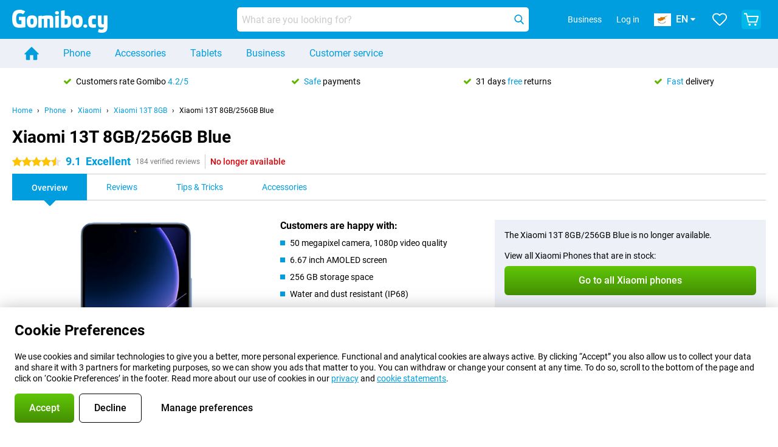

--- FILE ---
content_type: text/html; charset=UTF-8
request_url: https://www.gomibo.cy/en/xiaomi-13t/256gb-blue
body_size: 29713
content:
<!DOCTYPE html>

<html lang="en-CY" data-lang="en">
	<head>
		
						<title data-react-helmet="true">Xiaomi 13T 8GB/256GB Blue - buy - Gomibo.cy</title>

			
				<meta http-equiv="Content-Type" content="text/html; charset=UTF-8" data-react-helmet="true">
				<meta http-equiv="X-UA-Compatible" content="IE=edge" data-react-helmet="true">

				<meta name="author" content="Gomibo.cy" data-react-helmet="true">
				<meta name="copyright" content="&copy; Gomibo.cy" data-react-helmet="true">
				<meta name="viewport" content="width=device-width, initial-scale=1" data-react-helmet="true">
				<meta name="format-detection" content="telephone=no" data-react-helmet="true">

				<meta name="google-site-verification" content="TvBeIyAFVVs_hVEQKqVUUEVnS6z23d06wqhdX3KgngM" data-react-helmet="true">

				<meta name="description" content="Order the Xiaomi 13T 8GB/256GB Blue ✓ SIM free ✓ Order before 23:30 for next-day delivery ✓ Free returns up to 31 days" data-react-helmet="true">
				<meta name="robots" content="index,follow" data-react-helmet="true">
				<link rel="canonical" href="https://www.gomibo.cy/en/xiaomi-13t/256gb-blue" data-react-helmet="true">
			
			
					<link data-react-helmet="true" rel="alternate" href="https://www.belsimpel.nl/xiaomi-13t/256gb-blauw" hreflang="nl-nl">
					<link data-react-helmet="true" rel="alternate" href="https://www.gomibo.de/xiaomi-13t/256gb-blau" hreflang="de-de">
					<link data-react-helmet="true" rel="alternate" href="https://www.gomibo.at/xiaomi-13t/256gb-blau" hreflang="de-at">
					<link data-react-helmet="true" rel="alternate" href="https://www.gomibo.ie/xiaomi-13t/256gb-blue" hreflang="en-ie">
					<link data-react-helmet="true" rel="alternate" href="https://www.gomibo.be/nl/xiaomi-13t/256gb-blauw" hreflang="nl-be">
					<link data-react-helmet="true" rel="alternate" href="https://www.gomibo.be/fr/xiaomi-13t/256gb-bleu" hreflang="fr-be">
					<link data-react-helmet="true" rel="alternate" href="https://www.gomibo.co.uk/xiaomi-13t/256gb-blue" hreflang="en-gb">
					<link data-react-helmet="true" rel="alternate" href="https://www.gomibo.se/en/xiaomi-13t/256gb-blue" hreflang="en-se">
					<link data-react-helmet="true" rel="alternate" href="https://www.gomibo.se/xiaomi-13t/256gb-bla" hreflang="sv-se">
					<link data-react-helmet="true" rel="alternate" href="https://www.gomibo.ch/de/xiaomi-13t/256gb-blau" hreflang="de-ch">
					<link data-react-helmet="true" rel="alternate" href="https://www.gomibo.ch/en/xiaomi-13t/256gb-blue" hreflang="en-ch">
					<link data-react-helmet="true" rel="alternate" href="https://www.gomibo.ch/it/xiaomi-13t/256gb-blu" hreflang="it-ch">
					<link data-react-helmet="true" rel="alternate" href="https://www.gomibo.ch/fr/xiaomi-13t/256gb-bleu" hreflang="fr-ch">
					<link data-react-helmet="true" rel="alternate" href="https://www.gomibo.fi/en/xiaomi-13t/256gb-blue" hreflang="en-fi">
					<link data-react-helmet="true" rel="alternate" href="https://www.gomibo.fi/xiaomi-13t/256gb-bleu" hreflang="fi-fi">
					<link data-react-helmet="true" rel="alternate" href="https://www.gomibo.pl/en/xiaomi-13t/256gb-blue" hreflang="en-pl">
					<link data-react-helmet="true" rel="alternate" href="https://www.gomibo.pl/xiaomi-13t/256gb-niebieski" hreflang="pl-pl">
					<link data-react-helmet="true" rel="alternate" href="https://www.gomibo.it/en/xiaomi-13t/256gb-blue" hreflang="en-it">
					<link data-react-helmet="true" rel="alternate" href="https://www.gomibo.it/xiaomi-13t/256gb-blu" hreflang="it-it">
					<link data-react-helmet="true" rel="alternate" href="https://www.gomibo.es/en/xiaomi-13t/256gb-blue" hreflang="en-es">
					<link data-react-helmet="true" rel="alternate" href="https://www.gomibo.es/xiaomi-13t/256gb-azul" hreflang="es-es">
					<link data-react-helmet="true" rel="alternate" href="https://www.gomibo.cz/en/xiaomi-13t/256gb-blue" hreflang="en-cz">
					<link data-react-helmet="true" rel="alternate" href="https://www.gomibo.cz/xiaomi-13t/256gb-modra" hreflang="cs-cz">
					<link data-react-helmet="true" rel="alternate" href="https://www.gomibo.no/en/xiaomi-13t/256gb-blue" hreflang="en-no">
					<link data-react-helmet="true" rel="alternate" href="https://www.gomibo.no/xiaomi-13t/256gb-bla" hreflang="no-no">
					<link data-react-helmet="true" rel="alternate" href="https://www.gomibo.fr/en/xiaomi-13t/256gb-blue" hreflang="en-fr">
					<link data-react-helmet="true" rel="alternate" href="https://www.gomibo.fr/xiaomi-13t/256gb-bleu" hreflang="fr-fr">
					<link data-react-helmet="true" rel="alternate" href="https://www.gomibo.dk/en/xiaomi-13t/256gb-blue" hreflang="en-dk">
					<link data-react-helmet="true" rel="alternate" href="https://www.gomibo.dk/xiaomi-13t/256gb-bla" hreflang="da-dk">
					<link data-react-helmet="true" rel="alternate" href="https://www.gomibo.gr/en/xiaomi-13t/256gb-blue" hreflang="en-gr">
					<link data-react-helmet="true" rel="alternate" href="https://www.gomibo.hr/en/xiaomi-13t/256gb-blue" hreflang="en-hr">
					<link data-react-helmet="true" rel="alternate" href="https://www.gomibo.cy/en/xiaomi-13t/256gb-blue" hreflang="en-cy">
					<link data-react-helmet="true" rel="alternate" href="https://www.gomibo.ee/en/xiaomi-13t/256gb-blue" hreflang="en-ee">
					<link data-react-helmet="true" rel="alternate" href="https://www.gomibo.hu/en/xiaomi-13t/256gb-blue" hreflang="en-hu">
					<link data-react-helmet="true" rel="alternate" href="https://www.gomibo.lu/en/xiaomi-13t/256gb-blue" hreflang="en-lu">
					<link data-react-helmet="true" rel="alternate" href="https://www.gomibo.lv/en/xiaomi-13t/256gb-blue" hreflang="en-lv">
					<link data-react-helmet="true" rel="alternate" href="https://www.gomibo.lt/en/xiaomi-13t/256gb-blue" hreflang="en-lt">
					<link data-react-helmet="true" rel="alternate" href="https://www.gomibo.mt/en/xiaomi-13t/256gb-blue" hreflang="en-mt">
					<link data-react-helmet="true" rel="alternate" href="https://www.gomibo.pt/en/xiaomi-13t/256gb-blue" hreflang="en-pt">
					<link data-react-helmet="true" rel="alternate" href="https://www.gomibo.pt/xiaomi-13t/256gb-azul" hreflang="pt-pt">
					<link data-react-helmet="true" rel="alternate" href="https://www.gomibo.ro/en/xiaomi-13t/256gb-blue" hreflang="en-ro">
					<link data-react-helmet="true" rel="alternate" href="https://www.gomibo.sk/en/xiaomi-13t/256gb-blue" hreflang="en-sk">
					<link data-react-helmet="true" rel="alternate" href="https://www.gomibo.si/en/xiaomi-13t/256gb-blue" hreflang="en-si">
			

			
									<link
						rel="preconnect"
						href="//bsimg.nl"
												data-react-helmet="true"
					>
									<link
						rel="preconnect"
						href="//www.google-analytics.com"
												data-react-helmet="true"
					>
									<link
						rel="preconnect"
						href="//www.googletagmanager.com"
												data-react-helmet="true"
					>
									<link
						rel="preconnect"
						href="//googleads.g.doubleclick.net"
													crossorigin
												data-react-helmet="true"
					>
									<link
						rel="preconnect"
						href="//connect.facebook.net"
													crossorigin
												data-react-helmet="true"
					>
									<link
						rel="preconnect"
						href="//www.facebook.com"
													crossorigin
												data-react-helmet="true"
					>
									<link
						rel="preconnect"
						href="//s3-eu-west-1.amazonaws.com"
													crossorigin
												data-react-helmet="true"
					>
				
									<link href="https://www.googletagmanager.com/gtag/js?id=G-X620SV7F3V" rel="preload" as="script">
				
									<script>
						(function(w, d, s, l, i, z) {
							w[l] = w[l] || [];
							w[l].push({
								'gtm.start': new Date().getTime(),
								event: 'gtm.js'
							});
							var f = d.getElementsByTagName(s)[0],
								j = d.createElement(s),
								dl = l != 'dataLayer' ? '&l=' + l : '';
							j.async = true;
							j.src = z + '/aabcona/gtm.js?id=' + i + dl;
							f.parentNode.insertBefore(j, f);
						})(window, document, 'script', 'dataLayer', 'GTM-MGSV39NC', 'https://www.gomibo.cy');
					</script>
							

			
			
				<meta name="theme-color" content="#009ddf" data-react-helmet="true"> 				<link rel="icon" type="image/png" href="https://bsimg.nl/assets/img/shared/branding/gomibo_cy/favicon/favicon-96x96.png" sizes="96x96" data-react-helmet="true" />
				<link rel="icon" type="image/svg+xml" href="https://bsimg.nl/assets/img/shared/branding/gomibo_cy/favicon/favicon.svg" data-react-helmet="true" />
				<link rel="shortcut icon" href="https://bsimg.nl/assets/img/shared/branding/gomibo_cy/favicon/favicon.ico" data-react-helmet="true" />
				<link rel="apple-touch-icon" sizes="180x180" href="https://bsimg.nl/assets/img/shared/branding/gomibo_cy/favicon/apple-touch-icon.png" data-react-helmet="true" />
			

			
							

			
				<meta name="twitter:card" content="summary_large_image" data-react-helmet="true">
									<meta name="twitter:site" content="@gomibo" data-react-helmet="true">
							

			
				<meta property="og:locale" content="en_CY" data-react-helmet="true">
				<meta property="og:type" content="website" data-react-helmet="true">
				<meta property="og:site_name" content="Gomibo.cy" data-react-helmet="true">
				
					<meta property="og:url" content="https://www.gomibo.cy/en/xiaomi-13t/256gb-blue" data-react-helmet="true">
					<meta property="og:title" content="Xiaomi 13T 8GB/256GB Blue - buy" data-react-helmet="true">
					<meta property="og:description" content="Order the Xiaomi 13T 8GB/256GB Blue ✓ SIM free ✓ Order before 23:30 for next-day delivery ✓ Free returns up to 31 days" data-react-helmet="true">
				
				
					<meta property="og:image" content="https://bsimg.nl/images/xiaomi-13t-256gb-blauw_2.png/4ywlaX6n5i8LnOiKHEbV1j2hxj4%3D/fit-in/0x0/filters%3Aupscale%28%29" data-react-helmet="true">
					<meta property="og:image:secure_url" content="https://bsimg.nl/images/xiaomi-13t-256gb-blauw_2.png/4ywlaX6n5i8LnOiKHEbV1j2hxj4%3D/fit-in/0x0/filters%3Aupscale%28%29" data-react-helmet="true">
					
						<meta property="og:image:width" content="325" data-react-helmet="true">
					
					
						<meta property="og:image:height" content="505" data-react-helmet="true">
					
				
			

			
			<script id="head_breadcrumbs" type="application/ld+json" data-react-helmet="true">
				{
    "@context": "https://schema.org",
    "@type": "BreadcrumbList",
    "itemListElement": [
        {
            "@type": "ListItem",
            "position": 1,
            "item": {
                "@id": "https://www.gomibo.cy/en/",
                "name": "Home"
            }
        },
        {
            "@type": "ListItem",
            "position": 2,
            "item": {
                "@id": "https://www.gomibo.cy/en/phone",
                "name": "Phone"
            }
        },
        {
            "@type": "ListItem",
            "position": 3,
            "item": {
                "@id": "https://www.gomibo.cy/en/phone/xiaomi",
                "name": "Xiaomi"
            }
        },
        {
            "@type": "ListItem",
            "position": 4,
            "item": {
                "@id": "https://www.gomibo.cy/en/xiaomi-13t",
                "name": "Xiaomi 13T 8GB"
            }
        },
        {
            "@type": "ListItem",
            "position": 5,
            "item": {
                "@id": "https://www.gomibo.cy/en/xiaomi-13t/256gb-blue",
                "name": "Xiaomi 13T 8GB/256GB Blue"
            }
        }
    ]
}
			</script>
		

			
			<script id="head_schema" type="application/ld+json" data-react-helmet="true">
				{
    "@context": "https://schema.org",
    "@type": "Product",
    "name": "Xiaomi 13T 8GB/256GB Blue",
    "image": [
        "https://bsimg.nl/images/xiaomi-13t-256gb-blauw_2.png/4ywlaX6n5i8LnOiKHEbV1j2hxj4%3D/fit-in/0x0/filters%3Aupscale%28%29",
        "https://bsimg.nl/images/xiaomi-13t-256gb-blauw_5.png/FCZUFq86vg_LelHjV76W57dJgzM%3D/fit-in/0x0/filters%3Aupscale%28%29",
        "https://bsimg.nl/images/xiaomi-13t-256gb-blauw_3.png/064Wt2o9wZeRZpTITz4hN_ZdFsk%3D/fit-in/0x0/filters%3Aupscale%28%29"
    ],
    "url": "https://www.gomibo.cy/en/xiaomi-13t/256gb-blue",
    "description": "About the Xiaomi 13T 8GB/256GB Blue: specifications, reviews, contracts, news, tips & tricks, frequently asked questions, accessories and order the product!",
    "gtin13": "6941812736104",
    "sku": "MZB0ELDEU",
    "brand": {
        "@type": "Thing",
        "name": "Xiaomi"
    },
    "aggregateRating": {
        "@type": "AggregateRating",
        "ratingValue": 9.0999999999999996,
        "reviewCount": 184,
        "bestRating": 10,
        "worstRating": 0
    },
    "offers": {
        "@type": "Offer",
        "priceCurrency": "EUR",
        "price": 319,
        "url": "https://www.gomibo.cy/en/xiaomi-13t/256gb-blue",
        "itemCondition": "https://schema.org/NewCondition",
        "availability": "https://schema.org/Discontinued",
        "seller": {
            "@type": "Organization",
            "name": "Gomibo.cy",
            "url": "https://www.gomibo.cy",
            "logo": "https://bsimg.nl/assets/img/shared/branding/gomibo_cy/social/share_logo.png",
            "email": "info@gomibo.cy",
            "telephone": "+35780077198"
        }
    }
}
			</script>
		

							<script>
					try {
						if (!/^(?!Windows).*Linux.*Android [0-9]+[0-9.]*/i.test(navigator.userAgent)) {
							var document_head = document.getElementsByTagName('head')[0];
							var fonts_css_link = document.createElement('link');
							fonts_css_link.rel = 'stylesheet';
							fonts_css_link.type = 'text/css';
							fonts_css_link.media = 'screen';
														fonts_css_link.href = "/assets/css/responsive/gomibo/fonts.css?57619e445f74a8f4813f54ec89280902";
							document_head.appendChild(fonts_css_link);
						}
					} catch (err) {
											}
				</script>
			
						<script type="module" src="/assets/react/vendor.js?719b26a265f96ecdf9d0"></script>
			<script type="module" src="/assets/react/commons.js?3087ca1da660f7a1035e"></script>
			<script type="module" src="/assets/react/app.js?ffbea62f42e7563d15c2"></script>
			<script type="module" src="/assets/react/header.js?9a1d199f0597956cd86e"></script>
			
	<script type="module" src="/assets/react/productdetail.js?b3a862aba02bd40e3755"></script>
	<link rel="preload" as="image" href="https://bsimg.nl/assets/img/shared/branding/gomibo_cy/logo/site_header.png">
			<link rel="preload" as="image" href="https://bsimg.nl/images/xiaomi-13t-256gb-blauw_2.png/m-ELw7-A8H_6ObmDK3A6t2SWA3g%3D/fit-in/257x400/filters%3Aformat%28png%29%3Aupscale%28%29" imagesrcset="https://bsimg.nl/images/xiaomi-13t-256gb-blauw_2.png/N0NvOm8foEJbBHLfSeQ6P2dw_9w%3D/fit-in/257x400/filters%3Aformat%28webp%29%3Aupscale%28%29 257w,https://bsimg.nl/images/xiaomi-13t-256gb-blauw_2.png/MS2hV-SfbYVoyhKXn9ykm1O98QA%3D/fit-in/514x800/filters%3Aformat%28webp%29%3Aupscale%28%29 514w,https://bsimg.nl/images/xiaomi-13t-256gb-blauw_2.png/5cQeQOm12kUaIRi26sPsY4eGo2E%3D/fit-in/771x1200/filters%3Aformat%28webp%29%3Aupscale%28%29 771w" imagesizes="100vw">
	

						
						

    	<script data-name="windowVariable">window.allowSentry = "true"</script>
	<script data-name="windowVariable">window.deployedGitSha = "f98fcea1fa0e201ac80900b954dfef270a6efed0"</script>
	<script data-name="windowVariable">window.sentryDsn = "https://748af9a1ce5f480290c68043c76a1ea2@sentry.belsimpel.nl/11"</script>
	<script data-name="windowVariable">window.staggeredVariations = "null"</script>



                        	<script data-name="windowVariable">window.translations = "[{\"en\":{\"\":\"\",\"%number_of_reviews% verified review\":[\"{count, plural,\",\"one {%number_of_reviews% verified review}\",\"other {%number_of_reviews% verified reviews}\",\"}\"],\"%number_of_stars% star\":[\"{count, plural,\",\"one {%number_of_stars% star}\",\"other {%number_of_stars% stars}\",\"}\"],\"(This review is) about [provider name]\\u0004about %provider_name%\":\"about %provider_name%\",\"(This review is) about the [variant name]\\u0004about the %variant_name%\":\"about the %variant_name%\",\"(excl. VAT)\":\"(excl. VAT)\",\"(provider dependent)\":\"(provider dependent)\",\"9701 DA\":\"9701 DA\",\"Add %product_name% to your shopping cart\":\"Add %product_name% to your shopping cart\",\"All news articles\":\"All news articles\",\"All pros & cons\":\"All pros & cons\",\"All reviews\":\"All reviews\",\"Buy a SIM Free %product_group_name%? The options:\":\"Buy a SIM Free %product_group_name%? The options:\",\"Buy the %product_group_name%? The options:\":\"Buy the %product_group_name%? The options:\",\"Capacity\":\"Capacity\",\"Capacity:\":\"Capacity:\",\"Change address\":\"Change address\",\"Check postal code\":\"Check postal code\",\"Choose your provider...\":\"Choose your provider...\",\"Colour\":\"Colour\",\"Colour and capacity\":\"Colour and capacity\",\"Colour and capacity:\":\"Colour and capacity:\",\"Colour:\":\"Colour:\",\"Complete description\":\"Complete description\",\"Con\":\"Con\",\"Condition:\":\"Condition:\",\"Confirm\":\"Confirm\",\"Delivery time\":\"Delivery time\",\"Detailed specifications\":\"Detailed specifications\",\"Device upfront\":\"Device upfront\",\"Enter your email address\":\"Enter your email address\",\"Estimated retail price\":\"Estimated retail price\",\"Everything about %provider% and your contract\":\"Everything about %provider% and your contract\",\"Everything about the %product_group_name%\":\"Everything about the %product_group_name%\",\"Excl. VAT\":\"Excl. VAT\",\"Go straight to:\":\"Go straight to:\",\"Hide compatible products\":\"Hide compatible products\",\"House number\":\"House number\",\"House number:\":\"House number:\",\"How are our reviews created?\":\"How are our reviews created?\",\"I recommend this product\":\"I recommend this product\",\"Icon %name%\":\"Icon %name%\",\"In stock\":\"In stock\",\"In stock:\":\"In stock:\",\"Incl. VAT\":\"Incl. VAT\",\"Information\":\"Information\",\"Keep me updated\":\"Keep me updated\",\"Language:\":\"Language:\",\"Loading...\":\"Loading...\",\"More information\":\"More information\",\"More videos\":\"More videos\",\"News article contains a video\":\"News article contains a video\",\"No reviews yet\":\"No reviews yet\",\"Not in stock\":\"Not in stock\",\"Not in stock %clr_grey_dark%%plain%at this store %with_provider% %end_plain%%end_clr_grey_dark%\":\"Not in stock %clr_grey_dark%%plain%at this store %with_provider% %end_plain%%end_clr_grey_dark%\",\"Not in stock %clr_grey_dark%%plain%at this store%end_plain%%end_clr_grey_dark%\":\"Not in stock %clr_grey_dark%%plain%at this store%end_plain%%end_clr_grey_dark%\",\"Order\":\"Order\",\"Play video\":\"Play video\",\"Postal code\":\"Postal code\",\"Postal code:\":\"Postal code:\",\"Price\":\"Price\",\"Pro\":\"Pro\",\"Provider-dependent delivery time\":\"Provider-dependent delivery time\",\"Rate this review with a \'thumbs down\'\":\"Rate this review with a \'thumbs down\'\",\"Rate this review with a \'thumbs up\'\":\"Rate this review with a \'thumbs up\'\",\"Repairability index\":\"Repairability index\",\"Retail price\":\"Retail price\",\"Scroll down for more information\":\"Scroll down for more information\",\"See terms and conditions for special offers\":\"See terms and conditions for special offers\",\"Select your bundle:\":\"Select your bundle:\",\"Show all compatible products (%amount%)\":\"Show all compatible products (%amount%)\",\"Something went wrong while saving your rating. Please try again in a few minutes.\":\"Something went wrong while saving your rating. Please try again in a few minutes.\",\"Sort by:\":\"Sort by:\",\"Special Offer:\":\"Special Offer:\",\"Storage\":\"Storage\",\"Store availability\":\"Store availability\",\"Store:\":[\"{count, plural,\",\"one {Store:}\",\"other {Stores:}\",\"}\"],\"Suffix\":\"Suffix\",\"The %product_name% is compatible to use in combination with the following phones and tablets.\":\"The %product_name% is compatible to use in combination with the following phones and tablets.\",\"The benefits of ordering at %domain_name%\":\"The benefits of ordering at %domain_name%\",\"Tip!\":\"Tip!\",\"Video\":\"Video\",\"Video:\":\"Video:\",\"View all outlets\":\"View all outlets\",\"View frequencies\":\"View frequencies\",\"You cannot re-rate this review\":\"You cannot re-rate this review\",\"Your email address\":\"Your email address\",\"a\":\"a\",\"excl. VAT\":\"excl. VAT\",\"from:\":\"from:\"}},{\"en\":{\"\":\"\",\"%current_provider% continues as %new_provider%\":\"%current_provider% continues as %new_provider%\",\"%number% result\":[\"{count, plural,\",\"one {%number% result}\",\"other {%number% results}\",\"}\"],\"(excl. VAT)\":\"(excl. VAT)\",\"Adapter cable\":\"Adapter cable\",\"Add another %device%\":\"Add another %device%\",\"Additional customer benefit\":\"Additional customer benefit\",\"All %count% filters\":\"All %count% filters\",\"All options\":\"All options\",\"Amount\":\"Amount\",\"Audio cable\":\"Audio cable\",\"Battery case\":\"Battery case\",\"Bike holders\":\"Bike holders\",\"Black speakers\":\"Black speakers\",\"Bluetooth\":\"Bluetooth\",\"Both\":\"Both\",\"Built-in GPS\":\"Built-in GPS\",\"Calculation example\":\"Calculation example\",\"Car chargers\":\"Car chargers\",\"Car holders\":\"Car holders\",\"Change or reset your filters for more results\":\"Change or reset your filters for more results\",\"Charges telephone\":\"Charges telephone\",\"Cheapest tablets\":\"Cheapest tablets\",\"Check out the best offer for your phone number\":\"Check out the best offer for your phone number\",\"Check out your loyalty discount at your provider\":\"Check out your loyalty discount at your provider\",\"Clear\":\"Clear\",\"Click on the product image for more information.\":\"Click on the product image for more information.\",\"Clip holders\":\"Clip holders\",\"Close\":\"Close\",\"Contract length\":\"Contract length\",\"Costs per term\":\"Costs per term\",\"Data cable\":\"Data cable\",\"Device name\":\"Device name\",\"Do you get a loyalty discount?\":\"Do you get a loyalty discount?\",\"Do you get a loyalty or family discount with %brand_name%?\":\"Do you get a loyalty or family discount with %brand_name%?\",\"Do you want more information about the European standard form and paying in instalments?\":\"Do you want more information about the European standard form and paying in instalments?\",\"Don\'t know what you want?\":\"Don\'t know what you want?\",\"Done in 2 minutes.\":\"Done in 2 minutes.\",\"Dual SIM\":\"Dual SIM\",\"Filter\":\"Filter\",\"Filter %device_type%\":\"Filter %device_type%\",\"Filter contracts\":\"Filter contracts\",\"Filters:\":\"Filters:\",\"Find the best deals\":\"Find the best deals\",\"Find your ideal %device%\":\"Find your ideal %device%\",\"First select your\":\"First select your\",\"Fixed debit interest rate\":\"Fixed debit interest rate\",\"For fitness\":\"For fitness\",\"For men\":\"For men\",\"For women\":\"For women\",\"Get your hands on the %device_name% right now.\":\"Get your hands on the %device_name% right now.\",\"Grid\":\"Grid\",\"HDMI cable\":\"HDMI cable\",\"Hardened glass\":\"Hardened glass\",\"Hide filters\":\"Hide filters\",\"In ear\":\"In ear\",\"Leave blank to view all results\":\"Leave blank to view all results\",\"Less options\":\"Less options\",\"Lightning cable\":\"Lightning cable\",\"Lightning connector\":\"Lightning connector\",\"List\":\"List\",\"MobielWerkt B.V. acts as an intermediary for different providers, acts as an exempt intermediary for the Finance B.V. of the chosen provider, and does not give advice about the device loan.\":\"MobielWerkt B.V. acts as an intermediary for different providers, acts as an exempt intermediary for the Finance B.V. of the chosen provider, and does not give advice about the device loan.\",\"More information\":\"More information\",\"Multipoint pairing\":\"Multipoint pairing\",\"No products were found\":\"No products were found\",\"No products were found.\":\"No products were found.\",\"Noise cancelling\":\"Noise cancelling\",\"Noise filtering\":\"Noise filtering\",\"Orders can be placed from 4 months before the end of your current contract.\":\"Orders can be placed from 4 months before the end of your current contract.\",\"Over ear\":\"Over ear\",\"Personal offers\":\"Personal offers\",\"Price\":\"Price\",\"Product\":\"Product\",\"Products\":\"Products\",\"Quick charging\":\"Quick charging\",\"Read it here.\":\"Read it here.\",\"Read less\":\"Read less\",\"Read more...\":\"Read more...\",\"Reset\":\"Reset\",\"Reset all filters.\":\"Reset all filters.\",\"See which discounts and extras you can get\":\"See which discounts and extras you can get\",\"Select the products that are already active on your address, and see which benefits you\'ll get:\":\"Select the products that are already active on your address, and see which benefits you\'ll get:\",\"Select your %device%\":\"Select your %device%\",\"Show %number% result\":[\"{count, plural,\",\"one {Show %number% result}\",\"other {Show %number% results}\",\"}\"],\"Sort\":\"Sort\",\"Sort by:\":\"Sort by:\",\"Stock\":\"Stock\",\"The device loan is a form of non-revolving purchase financing by the Finance B.V. of the chosen partner.\":\"The device loan is a form of non-revolving purchase financing by the Finance B.V. of the chosen partner.\",\"This table contains a calculation for a device loan and the price per month as an example.\":\"This table contains a calculation for a device loan and the price per month as an example.\",\"Tip!\":\"Tip!\",\"Total credit amount\":\"Total credit amount\",\"Total device costs\":\"Total device costs\",\"Transparent cases\":\"Transparent cases\",\"USB-C connection\":\"USB-C connection\",\"USB-C connector\":\"USB-C connector\",\"Undo filters\":\"Undo filters\",\"Up to \\u20ac100,-\":\"Up to \\u20ac100,-\",\"Upfront payment\":\"Upfront payment\",\"Water resistant\":\"Water resistant\",\"Which products are already registered to your address?\":\"Which products are already registered to your address?\",\"White headphones\":\"White headphones\",\"Wireless\":\"Wireless\",\"Wireless chargers\":\"Wireless chargers\",\"Wireless charging\":\"Wireless charging\",\"With GPS\":\"With GPS\",\"You can upgrade or switch!\":\"You can upgrade or switch!\",\"You will need to determine whether the device loan fits your personal circumstances.\":\"You will need to determine whether the device loan fits your personal circumstances.\",\"You\'ll always keep %phone_number% for free.\":\"You\'ll always keep %phone_number% for free.\",\"Your %current_provider% contract has been converted to a %new_provider% contract. Do you want to upgrade your current contract? Then you can upgrade your %new_provider% contract via %brand_name%.\":\"Your %current_provider% contract has been converted to a %new_provider% contract. Do you want to upgrade your current contract? Then you can upgrade your %new_provider% contract via %brand_name%.\",\"Your current contract\'s end date:\":\"Your current contract\'s end date:\",\"current provider\":\"current provider\"}},{\"en\":{\"\":\"\",\"%bold%Please note!%end_bold% Certain products have been removed from your favourites list because they are no longer available or the bundle has changed.\":\"%bold%Please note!%end_bold% Certain products have been removed from your favourites list because they are no longer available or the bundle has changed.\",\"%contract_duration_in_months% month\":[\"{count, plural,\",\"one {%contract_duration_in_months% month}\",\"other {%contract_duration_in_months% months}\",\"}\"],\"%credit% prepaid credit\":\"%credit% prepaid credit\",\"%number% options selected\":\"%number% options selected\",\"%number_of_items% item\":[\"{count, plural,\",\"one {%number_of_items% item}\",\"other {%number_of_items% items}\",\"}\"],\"%number_of_orders% pending order\":[\"{count, plural,\",\"one {%number_of_orders% pending order}\",\"other {%number_of_orders% pending orders}\",\"}\"],\"%number_of_reviews% review\":[\"{count, plural,\",\"one {%number_of_reviews% review}\",\"other {%number_of_reviews% reviews}\",\"}\"],\"%number_of_reviews% verified review\":[\"{count, plural,\",\"one {%number_of_reviews% verified review}\",\"other {%number_of_reviews% verified reviews}\",\"}\"],\"%number_of_stars% star\":[\"{count, plural,\",\"one {%number_of_stars% star}\",\"other {%number_of_stars% stars}\",\"}\"],\"%provider_name% Data Only contract\":\"%provider_name% Data Only contract\",\"%provider_name% Data Only upgrade\":\"%provider_name% Data Only upgrade\",\"%provider_name% Sim Only contract\":\"%provider_name% Sim Only contract\",\"%provider_name% Sim Only contract - Young\":\"%provider_name% Sim Only contract - Young\",\"%provider_name% Sim Only upgrade\":\"%provider_name% Sim Only upgrade\",\"%provider_name% Sim Only upgrade - Young\":\"%provider_name% Sim Only upgrade - Young\",\"%provider_name% contract\":\"%provider_name% contract\",\"%provider_name% contract - Young\":\"%provider_name% contract - Young\",\"%provider_name% upgrade\":\"%provider_name% upgrade\",\"%provider_name% upgrade - Young\":\"%provider_name% upgrade - Young\",\"(excl. VAT):\":\"(excl. VAT):\",\"1 year\":\"1 year\",\"2 year\":\"2 year\",\"3-in-1 SIM card\":\"3-in-1 SIM card\",\"A letter with a simple step-by-step plan is included with the delivered SIM card. We will transfer your own phone number to your new SIM card on the same day that you perform these steps.\":\"A letter with a simple step-by-step plan is included with the delivered SIM card. We will transfer your own phone number to your new SIM card on the same day that you perform these steps.\",\"A verification token has been sent to your email address. Fill in this verification token to log in.\":\"A verification token has been sent to your email address. Fill in this verification token to log in.\",\"Accessories made for the %device_name% - Recommended by our experts\":\"Accessories made for the %device_name% - Recommended by our experts\",\"Add %product_name% to your shopping cart\":\"Add %product_name% to your shopping cart\",\"Add products to your favourites by clicking on \":\"Add products to your favourites by clicking on \",\"Add to your favourites\":\"Add to your favourites\",\"Added\":\"Added\",\"Added to your shopping cart\":\"Added to your shopping cart\",\"After %amount% month:\":[\"{count, plural,\",\"one {After %amount% month:}\",\"other {After %amount% months:}\",\"}\"],\"All options\":\"All options\",\"Already have an account?\":\"Already have an account?\",\"Amount\":\"Amount\",\"Amount:\":\"Amount:\",\"Are you staying with the same provider?\":\"Are you staying with the same provider?\",\"As the name suggests, you\'ll receive 3 sizes in 1.\":\"As the name suggests, you\'ll receive 3 sizes in 1.\",\"At home or at work:\":\"At home or at work:\",\"At home, at work, or via PostNL pick-up point:\":\"At home, at work, or via PostNL pick-up point:\",\"Business\":\"Business\",\"By entering your details, you agree to our privacy statement.\":\"By entering your details, you agree to our privacy statement.\",\"Cable connection\":\"Cable connection\",\"Can you transfer %number%?\":\"Can you transfer %number%?\",\"Change shopping cart\":\"Change shopping cart\",\"Check now\":\"Check now\",\"Check other data\":\"Check other data\",\"Check with %current_provider% if you can already take or renew %phone_number% and see your personal discount\":\"Check with %current_provider% if you can already take or renew %phone_number% and see your personal discount\",\"Check with %current_provider% whether you can already upgrade or transfer %phone_number%:\":\"Check with %current_provider% whether you can already upgrade or transfer %phone_number%:\",\"Choose your bundle\":\"Choose your bundle\",\"Choose your provider...\":\"Choose your provider...\",\"Choose your upgrade\":\"Choose your upgrade\",\"Clear entered value\":\"Clear entered value\",\"Click on the link in the email to activate your account.\":\"Click on the link in the email to activate your account.\",\"Click on the link in the email to reset your password.\":\"Click on the link in the email to reset your password.\",\"Close\":\"Close\",\"Close this message\":\"Close this message\",\"Compact version\\u0004Add to cart\":\"Add to cart\",\"Confirm\":\"Confirm\",\"Confirm that this is you\":\"Confirm that this is you\",\"Continue\":\"Continue\",\"Continue shopping\":\"Continue shopping\",\"Contract:\":\"Contract:\",\"Copper connection\":\"Copper connection\",\"Create a new password for\":\"Create a new password for\",\"Create account\":\"Create account\",\"Create password\":\"Create password\",\"Credit after registration at the provider.\":\"Credit after registration at the provider.\",\"DSL connection\":\"DSL connection\",\"Date of birth\":\"Date of birth\",\"Delete\":\"Delete\",\"Detailed information\":\"Detailed information\",\"Device payment:\":\"Device payment:\",\"Device upfront\":\"Device upfront\",\"Didn\'t receive an email? Please check your spam folder, or request the verification email again by\":\"Didn\'t receive an email? Please check your spam folder, or request the verification email again by\",\"Didn\'t receive an email? Please check your spam folder, or request the verification email again in %time% seconds.\":\"Didn\'t receive an email? Please check your spam folder, or request the verification email again in %time% seconds.\",\"Do you get a loyalty discount?\":\"Do you get a loyalty discount?\",\"Do you keep getting this message? Please try again in a couple of minutes.\":\"Do you keep getting this message? Please try again in a couple of minutes.\",\"Do you want to save your favourites and be able to view them again at a later time?\":\"Do you want to save your favourites and be able to view them again at a later time?\",\"Don\'t have an account yet?\":\"Don\'t have an account yet?\",\"Don\'t lose sight of your favourites!\":\"Don\'t lose sight of your favourites!\",\"Don\'t worry - free 31-day return period\":\"Don\'t worry - free 31-day return period\",\"Done in 2 minutes.\":\"Done in 2 minutes.\",\"Email address\":\"Email address\",\"Enter your current phone number\":\"Enter your current phone number\",\"Enter your email address so we can send you an email to activate your account.\":\"Enter your email address so we can send you an email to activate your account.\",\"Enter your email address so we can send you an email to reset your password.\":\"Enter your email address so we can send you an email to reset your password.\",\"Excl. VAT\":\"Excl. VAT\",\"Expected delivery time:\":\"Expected delivery time:\",\"External shop reviews\":\"External shop reviews\",\"Featured deal!\":\"Featured deal!\",\"Fiber connection\":\"Fiber connection\",\"Find and select your model\":\"Find and select your model\",\"First month from %old_price% per month now only:\":[\"{count, plural,\",\"one {First month from %old_price% per month now only:}\",\"other {First %discount_period% months from %old_price% per month now only:}\",\"}\"],\"First month:\":[\"{count, plural,\",\"one {First month:}\",\"other {First %amount% months:}\",\"}\"],\"For questions or persisting problems, you can always reach us via\":\"For questions or persisting problems, you can always reach us via\",\"For your %provider% contract\":\"For your %provider% contract\",\"Forgot your password?\":\"Forgot your password?\",\"Free insurance against misuse\":\"Free insurance against misuse\",\"From the moment that your number is transferred to %provider_name%, your old contract will be cancelled.\":\"From the moment that your number is transferred to %provider_name%, your old contract will be cancelled.\",\"From the moment that your number is transferred, your old contract will be cancelled.\":\"From the moment that your number is transferred, your old contract will be cancelled.\",\"Get a loyalty discount! Which products are already registered to your address?\":\"Get a loyalty discount! Which products are already registered to your address?\",\"Hide\":\"Hide\",\"House number\":\"House number\",\"Imperative\\u0004Log in\":\"Log in\",\"Imperative\\u0004create an account.\":\"create an account.\",\"In order to qualify for the loyalty discount of %selector%, you need more %provider% products.\":\"In order to qualify for the loyalty discount of %selector%, you need more %provider% products.\",\"In stock\":\"In stock\",\"In the meantime, you\'ll be able to use your old SIM card.\":\"In the meantime, you\'ll be able to use your old SIM card.\",\"Incl. VAT\":\"Incl. VAT\",\"Invalid address.\":\"Invalid address.\",\"Invalid date of birth.\":\"Invalid date of birth.\",\"It doesn\'t matter which provider you\'ve chosen.\":\"It doesn\'t matter which provider you\'ve chosen.\",\"Leave blank to view all results\":\"Leave blank to view all results\",\"Less options\":\"Less options\",\"Loading...\":\"Loading...\",\"Log in\":\"Log in\",\"Log in to %brand_name%\":\"Log in to %brand_name%\",\"Log in with your order number\":\"Log in with your order number\",\"Login\":\"Login\",\"Long per month\\u0004Total per month:\":\"Total per month:\",\"Medium\":\"Medium\",\"Micro SIM card\":\"Micro SIM card\",\"Mini SIM card\":\"Mini SIM card\",\"Minimum 8 characters\":\"Minimum 8 characters\",\"Minimum age of contracts is 18 years. Is the contract in the name of your parent(s)? Fill in the details that are known to the provider.\":\"Minimum age of contracts is 18 years. Is the contract in the name of your parent(s)? Fill in the details that are known to the provider.\",\"Monthly terminable\":\"Monthly terminable\",\"More information\":\"More information\",\"Most new smartphones use this type of SIM card.\":\"Most new smartphones use this type of SIM card.\",\"Nano SIM card\":\"Nano SIM card\",\"New contract\":\"New contract\",\"New:\":\"New:\",\"Next\":\"Next\",\"No connection charge and done in 2 minutes.\":\"No connection charge and done in 2 minutes.\",\"No double charges\":\"No double charges\",\"No email address has been entered.\":\"No email address has been entered.\",\"No results found\":\"No results found\",\"No results found.\":\"No results found.\",\"No reviews yet\":\"No reviews yet\",\"Not in stock\":\"Not in stock\",\"Number Transfer Guarantee\":\"Number Transfer Guarantee\",\"Number of items:\":\"Number of items:\",\"On the number transfer date, your number will be transferred to your new SIM card.\":\"On the number transfer date, your number will be transferred to your new SIM card.\",\"One-off %provider% connection charge, charged on the first invoice:\":\"One-off %provider% connection charge, charged on the first invoice:\",\"Oops, an error occurred!\":\"Oops, an error occurred!\",\"Order\":\"Order\",\"Order now\":\"Order now\",\"Order number\":\"Order number\",\"Order number:\":\"Order number:\",\"Outlet devices\":\"Outlet devices\",\"Outlet from %span%%price%%end_span%\":\"Outlet from %span%%price%%end_span%\",\"Password\":\"Password\",\"Password for %brand_name%\":\"Password for %brand_name%\",\"Per MB:\":\"Per MB:\",\"Per min: %cost% (to landline)\":\"Per min: %cost% (to landline)\",\"Per min: %cost% (to mobile phone)\":\"Per min: %cost% (to mobile phone)\",\"Per text:\":\"Per text:\",\"Pick up in a %brand_name% store: free of charge\":\"Pick up in a %brand_name% store: free of charge\",\"Postal code\":\"Postal code\",\"Pre-order\":\"Pre-order\",\"Previous\":\"Previous\",\"Price\":\"Price\",\"Price details:\":\"Price details:\",\"Price prepaid SIM card:\":\"Price prepaid SIM card:\",\"Price replacement SIM card:\":\"Price replacement SIM card:\",\"Proceed to checkout\":\"Proceed to checkout\",\"Ready\":\"Ready\",\"Receive your new phone tomorrow.\":\"Receive your new phone tomorrow.\",\"Register\":\"Register\",\"Register at %brand_name%\":\"Register at %brand_name%\",\"Remove from your favourites\":\"Remove from your favourites\",\"Resend activation link\":\"Resend activation link\",\"SIM card type:\":\"SIM card type:\",\"SIM card with %credit% prepaid credit\":\"SIM card with %credit% prepaid credit\",\"Save money with Sim Only or choose a new device.\":\"Save money with Sim Only or choose a new device.\",\"Seamless transfer\":\"Seamless transfer\",\"Search\":\"Search\",\"Select the products that are already active on your address, besides your current phone subscription, and immediately check out the extra benefits you\'ll receive.\":\"Select the products that are already active on your address, besides your current phone subscription, and immediately check out the extra benefits you\'ll receive.\",\"Select the products that, in addition to your current order, are already active at your address:\":\"Select the products that, in addition to your current order, are already active at your address:\",\"Select your current network\":\"Select your current network\",\"Select your current provider\":\"Select your current provider\",\"Send email\":\"Send email\",\"Shipping fees:\":\"Shipping fees:\",\"Short per month\\u0004Total per month:\":\"Total per month:\",\"Show\":\"Show\",\"Sign up for an email notification when this product comes back in stock\":\"Sign up for an email notification when this product comes back in stock\",\"Skip check\":\"Skip check\",\"Something went wrong. Our colleagues were automatically notified of the problem.\":\"Something went wrong. Our colleagues were automatically notified of the problem.\",\"Stock:\":\"Stock:\",\"Strength:\":\"Strength:\",\"Strong\":\"Strong\",\"Suffix\":\"Suffix\",\"The %bold%%product_name%%end_bold% has been added to your shopping cart\":\"The %bold%%product_name%%end_bold% has been added to your shopping cart\",\"The email address and password combination is not registered with us. Did you\":\"The email address and password combination is not registered with us. Did you\",\"The email address you entered is not valid. Please check whether the email address contains an @, a period, and no spacing.\":\"The email address you entered is not valid. Please check whether the email address contains an @, a period, and no spacing.\",\"The following sizes are included:\":\"The following sizes are included:\",\"The link has expired. Click on the button below to receive a new email to reset your password.\":\"The link has expired. Click on the button below to receive a new email to reset your password.\",\"The link to activate your account has expired. Enter your email address to receive a new activation link.\":\"The link to activate your account has expired. Enter your email address to receive a new activation link.\",\"The order number you entered is not valid.\":\"The order number you entered is not valid.\",\"The password you entered contains invalid characters.\":\"The password you entered contains invalid characters.\",\"The password you entered is too long.\":\"The password you entered is too long.\",\"The password you entered is too short.\":\"The password you entered is too short.\",\"The requested order could not be found.\":\"The requested order could not be found.\",\"Then choose an upgrade.\":\"Then choose an upgrade.\",\"There have been too many unsuccessful attempts. Please try again in a couple of minutes.\":\"There have been too many unsuccessful attempts. Please try again in a couple of minutes.\",\"There have been too many unsuccessful login attempts. Please try again in a couple of minutes.\":\"There have been too many unsuccessful login attempts. Please try again in a couple of minutes.\",\"These are your benefits:\":\"These are your benefits:\",\"This is the biggest type of SIM card and it is not used in smartphones.\":\"This is the biggest type of SIM card and it is not used in smartphones.\",\"This is the smallest type of SIM card.\":\"This is the smallest type of SIM card.\",\"This size is sometimes used in older smartphones.\":\"This size is sometimes used in older smartphones.\",\"This way, you won\'t face double charges.\":\"This way, you won\'t face double charges.\",\"Tip!\":\"Tip!\",\"To shopping cart\":\"To shopping cart\",\"Transfer service\":\"Transfer service\",\"Unknown SIM card type\":\"Unknown SIM card type\",\"Until the transfer date, your old provider will make sure you can use your number under the old terms and conditions.\":\"Until the transfer date, your old provider will make sure you can use your number under the old terms and conditions.\",\"Upfront payment device:\":\"Upfront payment device:\",\"Upgrade\":\"Upgrade\",\"Upgrade contract\":\"Upgrade contract\",\"Upgrade with a new phone now!\":\"Upgrade with a new phone now!\",\"Valid in the %country_name%:\":\"Valid in the %country_name%:\",\"Verification Token\":\"Verification Token\",\"Via a PostNL pick-up point:\":\"Via a PostNL pick-up point:\",\"View all terms and conditions before using in %country_name%.\":\"View all terms and conditions before using in %country_name%.\",\"View details\":\"View details\",\"Want to transfer to %provider_name%?\":\"Want to transfer to %provider_name%?\",\"Want to transfer to a different provider?\":\"Want to transfer to a different provider?\",\"We check the end date for every order, so you\'ll never pay double costs.\":\"We check the end date for every order, so you\'ll never pay double costs.\",\"We guarantee that you\'ll always be able to keep your mobile phone number.\":\"We guarantee that you\'ll always be able to keep your mobile phone number.\",\"We guarantee that you\'ll always be able to keep your phone number.\":\"We guarantee that you\'ll always be able to keep your phone number.\",\"We need these to display your personalized offer\":\"We need these to display your personalized offer\",\"We will make sure to cancel your current contract for you.\":\"We will make sure to cancel your current contract for you.\",\"We will transfer your number for free\":\"We will transfer your number for free\",\"We\'ll find out for you!\":\"We\'ll find out for you!\",\"We\'re checking with %provider% whether you can already upgrade or transfer %phone_number%.\":\"We\'re checking with %provider% whether you can already upgrade or transfer %phone_number%.\",\"We\'ve sent you an email\":\"We\'ve sent you an email\",\"Weak\":\"Weak\",\"Welcome back!\":\"Welcome back!\",\"What are you looking for?\":\"What are you looking for?\",\"Which phone number do you want to keep?\":\"Which phone number do you want to keep?\",\"With a %name% contract:\":\"With a %name% contract:\",\"With a 3-in-1 SIM card, you can choose the right size for your phone yourself.\":\"With a 3-in-1 SIM card, you can choose the right size for your phone yourself.\",\"With our transfer service, we\'ll take care of everything!\":\"With our transfer service, we\'ll take care of everything!\",\"Within 10 business days following your application, you will receive a message with your fixed transfer date.\":\"Within 10 business days following your application, you will receive a message with your fixed transfer date.\",\"Yes, keep %phone_number% %underline%Change%end_underline%\":\"Yes, keep %phone_number% %underline%Change%end_underline%\",\"You can already order 4 months before your %current_provider% contract expires.\":\"You can already order 4 months before your %current_provider% contract expires.\",\"You can also reset your password.\":\"You can also reset your password.\",\"You can always upgrade or transfer your phone number starting 4 months before the end date of your contract.\":\"You can always upgrade or transfer your phone number starting 4 months before the end date of your contract.\",\"You can decide when\":\"You can decide when\",\"You can find the order number in the order confirmation email.\":\"You can find the order number in the order confirmation email.\",\"You can upgrade at %provider%.\":\"You can upgrade at %provider%.\",\"You can upgrade early at %provider%.\":\"You can upgrade early at %provider%.\",\"You can upgrade or switch!\":\"You can upgrade or switch!\",\"You can upgrade!\":\"You can upgrade!\",\"You don\'t have favourite products yet\":\"You don\'t have favourite products yet\",\"You submitted too many requests in a short time period. Please try again later.\":\"You submitted too many requests in a short time period. Please try again later.\",\"You submitted too many requests in a short time period. We\'ve sent you an email. Please check your inbox or spam folder. Haven\'t received an email? Please try again later.\":\"You submitted too many requests in a short time period. We\'ve sent you an email. Please check your inbox or spam folder. Haven\'t received an email? Please try again later.\",\"You won\'t have to do this yourself.\":\"You won\'t have to do this yourself.\",\"You\'ll always keep %phone_number% for free.\":\"You\'ll always keep %phone_number% for free.\",\"You\'ll keep your own phone number\":\"You\'ll keep your own phone number\",\"You\'ll receive a new phone number\":\"You\'ll receive a new phone number\",\"You\'ll receive an email with the outcome.\":\"You\'ll receive an email with the outcome.\",\"Your account hasn\'t been activated yet\":\"Your account hasn\'t been activated yet\",\"Your account is protected with two-factor authentication.\":\"Your account is protected with two-factor authentication.\",\"Your date of birth can\'t be in the future.\":\"Your date of birth can\'t be in the future.\",\"Your details are secure. We use them to check the end date of your contract with %provider%.\":\"Your details are secure. We use them to check the end date of your contract with %provider%.\",\"Your favourite accessories\":\"Your favourite accessories\",\"Your favourite contracts at home\":\"Your favourite contracts at home\",\"Your favourite devices\":\"Your favourite devices\",\"Your favourite devices with a contract\":\"Your favourite devices with a contract\",\"Your favourite sim only contracts\":\"Your favourite sim only contracts\",\"Your old contract will be cancelled\":\"Your old contract will be cancelled\",\"and\":\"and\",\"business\":\"business\",\"device\":[\"{count, plural,\",\"one {device}\",\"other {devices}\",\"}\"],\"forget your password?\":\"forget your password?\",\"logging in.\":\"logging in.\",\"or\":\"or\",\"phone\":[\"{count, plural,\",\"one {phone}\",\"other {phones}\",\"}\"],\"price details\":\"price details\",\"router\":[\"{count, plural,\",\"one {router}\",\"other {routers}\",\"}\"],\"tablet\":[\"{count, plural,\",\"one {tablet}\",\"other {tablets}\",\"}\"],\"valid in the\":\"valid in the\",\"with %subscription_name%\":\"with %subscription_name%\",\"with telephone number %phone_number%\":\"with telephone number %phone_number%\"}},{\"en\":{\"\":\"\",\"%bold% %review_site_name% %end_bold% visitors rate %brand_name% with a %bold% %review_score% %end_bold%\":\"%bold% %review_site_name% %end_bold% visitors rate %brand_name% with a %bold% %review_score% %end_bold%\",\"%brand_name% news feed: The latest news about phones, contracts and much more\":\"%brand_name% news feed: The latest news about phones, contracts and much more\",\"%number_of_customers% customers ordered the %group_name% yesterday!\":\"%number_of_customers% customers ordered the %group_name% yesterday!\",\"Accept all\":\"Accept all\",\"Activate account\":\"Activate account\",\"Back\":\"Back\",\"Close\":\"Close\",\"Cookie Preferences\":\"Cookie Preferences\",\"Decline all\":\"Decline all\",\"Do you keep getting this message?\":\"Do you keep getting this message?\",\"For questions or persisting problems, you can always reach us via email:\":\"For questions or persisting problems, you can always reach us via email:\",\"Imprint\":\"Imprint\",\"Information\":\"Information\",\"Log in to %brand_name%\":\"Log in to %brand_name%\",\"Our colleagues were automatically notified of the problem.\":\"Our colleagues were automatically notified of the problem.\",\"Please try again in a couple of minutes.\":\"Please try again in a couple of minutes.\",\"Popular device\":\"Popular device\",\"Register at %brand_name%\":\"Register at %brand_name%\",\"Register at %brand_name% Business\":\"Register at %brand_name% Business\",\"Save choice\":\"Save choice\",\"Set password\":\"Set password\",\"Something didn\'t go quite right here\":\"Something didn\'t go quite right here\",\"Something went wrong on the page.\":\"Something went wrong on the page.\",\"We use cookies and similar technologies to give you a better, more personal experience. Functional and analytical cookies are always active. By clicking \\u201cAccept\\u201d you also allow us to collect your data and share it with 3 partners for marketing purposes, so we can show you ads that matter to you. You can withdraw or change your consent at any time. To do so, scroll to the bottom of the page and click on \\u2018Cookie Preferences\\u2019 in the footer. Read more about our use of cookies in our %open_privacy_link%privacy%close_privacy_link% and %open_cookie_link%cookie statements%close_cookie_link%.\":\"We use cookies and similar technologies to give you a better, more personal experience. Functional and analytical cookies are always active. By clicking \\u201cAccept\\u201d you also allow us to collect your data and share it with 3 partners for marketing purposes, so we can show you ads that matter to you. You can withdraw or change your consent at any time. To do so, scroll to the bottom of the page and click on \\u2018Cookie Preferences\\u2019 in the footer. Read more about our use of cookies in our %open_privacy_link%privacy%close_privacy_link% and %open_cookie_link%cookie statements%close_cookie_link%.\",\"Your favourites\":\"Your favourites\"}},{\"en\":{\"\":\"\",\"%brand_name% logo\":\"%brand_name% logo\",\"Accept\":\"Accept\",\"Available languages:\":\"Available languages:\",\"Back\":\"Back\",\"Be careful! Borrowing money costs money\":\"Be careful! Borrowing money costs money\",\"Cancel\":\"Cancel\",\"Change country to %country%\":\"Change country to %country%\",\"Change to %country%\":\"Change to %country%\",\"Close\":\"Close\",\"Cookie Preferences\":\"Cookie Preferences\",\"Country:\":\"Country:\",\"Decline\":\"Decline\",\"Earlier\":\"Earlier\",\"Language:\":\"Language:\",\"Log in\":\"Log in\",\"Log in to %brand_name%\":\"Log in to %brand_name%\",\"Log out\":\"Log out\",\"Manage preferences\":\"Manage preferences\",\"Menu\":\"Menu\",\"My account\":\"My account\",\"New\":\"New\",\"Notifications\":\"Notifications\",\"Pay attention:\":\"Pay attention:\",\"Select your country and language\":\"Select your country and language\",\"Select your country:\":\"Select your country:\",\"This means the VAT rate and the shipping fees may change.\":\"This means the VAT rate and the shipping fees may change.\",\"To shopping cart\":\"To shopping cart\",\"View\":\"View\",\"We use cookies and similar technologies to give you a better, more personal experience. Functional and analytical cookies are always active. By clicking \\u201cAccept\\u201d you also allow us to collect your data and share it with 3 partners for marketing purposes, so we can show you ads that matter to you. You can withdraw or change your consent at any time. To do so, scroll to the bottom of the page and click on \\u2018Cookie Preferences\\u2019 in the footer. Read more about our use of cookies in our %open_privacy_link%privacy%close_privacy_link% and %open_cookie_link%cookie statements%close_cookie_link%.\":\"We use cookies and similar technologies to give you a better, more personal experience. Functional and analytical cookies are always active. By clicking \\u201cAccept\\u201d you also allow us to collect your data and share it with 3 partners for marketing purposes, so we can show you ads that matter to you. You can withdraw or change your consent at any time. To do so, scroll to the bottom of the page and click on \\u2018Cookie Preferences\\u2019 in the footer. Read more about our use of cookies in our %open_privacy_link%privacy%close_privacy_link% and %open_cookie_link%cookie statements%close_cookie_link%.\",\"You are going to change your delivery address to a different country.\":\"You are going to change your delivery address to a different country.\",\"You don\'t have any new notifications.\":\"You don\'t have any new notifications.\",\"You don\'t have any notifications.\":\"You don\'t have any notifications.\",\"Your favourites\":\"Your favourites\",\"beta\":\"beta\"}},{\"en\":{\"\":\"\",\"*Delivery times do not apply to all products or shipping methods:\":\"*Delivery times do not apply to all products or shipping methods:\",\"About %domain_name%\":\"About %domain_name%\",\"Cancel contract\":\"Cancel contract\",\"Careers at %brand_name%\":\"Careers at %brand_name%\",\"Certificates, payment methods, delivery service partners\":\"Certificates, payment methods, delivery service partners\",\"Complaints\":\"Complaints\",\"Cookie Preferences\":\"Cookie Preferences\",\"Customer service closed\":\"Customer service closed\",\"Customer service open every day from 09:00 hours\":\"Customer service open every day from 09:00 hours\",\"Customer service will %bold%open today%end_bold% at %opening_time% hours\":\"Customer service will %bold%open today%end_bold% at %opening_time% hours\",\"Customer service will be %bold%open %next_open_day%%end_bold% at %opening_time% hours\":\"Customer service will be %bold%open %next_open_day%%end_bold% at %opening_time% hours\",\"From now on, you will receive the %brand_name% newsletter on %bold%%nowrap%%email_address%%end_nowrap%%end_bold%.\":\"From now on, you will receive the %brand_name% newsletter on %bold%%nowrap%%email_address%%end_nowrap%%end_bold%.\",\"I want to subscribe\":\"I want to subscribe\",\"Imprint\":\"Imprint\",\"Legal footer\":\"Legal footer\",\"News\":\"News\",\"Our customer service desk is %bold%open%end_bold% until %closing_time%\":\"Our customer service desk is %bold%open%end_bold% until %closing_time%\",\"Partnered providers\":\"Partnered providers\",\"Partners\":\"Partners\",\"Prices exclude shipping costs.\":\"Prices exclude shipping costs.\",\"Prices mentioned on this page include VAT unless otherwise stated.\":\"Prices mentioned on this page include VAT unless otherwise stated.\",\"Privacy\":\"Privacy\",\"Social media\":\"Social media\",\"Subscribe to our newsletter\":\"Subscribe to our newsletter\",\"Terms and conditions\":\"Terms and conditions\",\"Your email address\":\"Your email address\",\"Your email address has been saved.\":\"Your email address has been saved.\",\"more information.\":\"more information.\"}},{\"en\":{\"\":\"\",\"Delete history\":\"Delete history\",\"Recently viewed products\":\"Recently viewed products\"}}]"</script>



	<script data-name="windowVariable">window.htmlLang = "en-CY"</script>
	<script data-name="windowVariable">window.localizationLanguages = "[{\"id\":119,\"iso639_1\":\"en\",\"iso639_2\":\"eng\",\"name\":\"English\",\"native_name\":\"English\",\"display_shortname\":\"EN\",\"beta\":false}]"</script>
	<script data-name="windowVariable">window.localizationSelectedLanguage = "{\"id\":119,\"iso639_1\":\"en\",\"iso639_2\":\"eng\",\"name\":\"English\",\"native_name\":\"English\",\"display_shortname\":\"EN\",\"beta\":false}"</script>
	<script data-name="windowVariable">window.localizationLanguageSelector = "lang"</script>
	<script data-name="windowVariable">window.localizationSelectedShippingCountry = "{\"id\":\"54\",\"iso3166alpha2\":\"CY\",\"name\":\"Cyprus\",\"flag_url\":\"https:\\/\\/bsimg.nl\\/assets\\/img\\/shared\\/flags\\/svg\\/4x3\\/cy.svg\"}"</script>
	<script data-name="windowVariable">window.localizationPreventAutoPopup = 0</script>
	<script data-name="windowVariable">window.localizationHasAutoPopped = "false"</script>



        		<script data-name="windowVariable">window.googleAnalytics = "{\"should_send_pageview\":true,\"pagedata\":{\"type\":\"GsmDetail\",\"brand\":\"Xiaomi\",\"is_business\":false},\"product_data\":{\"id\":\"145810\",\"name\":\"Xiaomi 13T 8GB\\/256GB Blue\",\"shortName\":\"xiaomi-13t-256gb-blauw\",\"hardwareType\":\"phone\",\"brand\":\"Xiaomi\",\"pageType\":\"product\",\"totalValue\":319}}"</script>
        		<script data-name="windowVariable">window.facebookRemarketing = "{\"event_name\":\"ViewContent\",\"data\":{\"content_ids\":[\"145810\"],\"content_name\":\"Xiaomi 13T 8GB\\/256GB Blue\",\"content_type\":\"product\",\"value\":319,\"currency\":\"EUR\"}}"</script>
        		<script data-name="windowVariable">window.openGraph = "{\"url\":\"https:\\/\\/www.gomibo.cy\\/en\\/xiaomi-13t\\/256gb-blue\",\"title\":\"Xiaomi 13T 8GB\\/256GB Blue - buy\",\"description\":\"Order the Xiaomi 13T 8GB\\/256GB Blue \\u2713 SIM free \\u2713 Order before 23:30 for next-day delivery \\u2713 Free returns up to 31 days\",\"image\":{\"url\":\"https:\\/\\/bsimg.nl\\/images\\/xiaomi-13t-256gb-blauw_2.png\\/4ywlaX6n5i8LnOiKHEbV1j2hxj4%3D\\/fit-in\\/0x0\\/filters%3Aupscale%28%29\",\"height\":\"505\",\"width\":\"325\"}}"</script>
    


	<script data-name="windowVariable">window.absData = "{\"experiment_abntrrpl\":{\"id\":\"645\",\"short_name\":\"abntrrpl\",\"is_running\":false,\"variation_index\":1},\"experiment_apntuico\":{\"id\":\"593\",\"short_name\":\"apntuico\",\"is_running\":false,\"variation_index\":0},\"experiment_bbq\":{\"id\":\"397\",\"short_name\":\"bbq\",\"is_running\":false,\"variation_index\":0},\"experiment_bisst\":{\"id\":\"562\",\"short_name\":\"bisst\",\"is_running\":false,\"variation_index\":0},\"experiment_cbfbd\":{\"id\":\"582\",\"short_name\":\"cbfbd\",\"is_running\":false,\"variation_index\":1},\"experiment_cedsc\":{\"id\":\"588\",\"short_name\":\"cedsc\",\"is_running\":false,\"variation_index\":1},\"experiment_chifogde\":{\"id\":\"586\",\"short_name\":\"chifogde\",\"is_running\":false,\"variation_index\":1},\"experiment_ciandspsfshv3\":{\"id\":\"636\",\"short_name\":\"ciandspsfshv3\",\"is_running\":false,\"variation_index\":1},\"experiment_ciandspsfsoghv3\":{\"id\":\"638\",\"short_name\":\"ciandspsfsoghv3\",\"is_running\":false,\"variation_index\":1},\"experiment_ciandspsfsogv3\":{\"id\":\"637\",\"short_name\":\"ciandspsfsogv3\",\"is_running\":false,\"variation_index\":1},\"experiment_ciandspsfsv3\":{\"id\":\"635\",\"short_name\":\"ciandspsfsv3\",\"is_running\":false,\"variation_index\":1},\"experiment_crscb\":{\"id\":\"577\",\"short_name\":\"crscb\",\"is_running\":false,\"variation_index\":0},\"experiment_csamolfpatv3\":{\"id\":\"634\",\"short_name\":\"csamolfpatv3\",\"is_running\":false,\"variation_index\":1},\"experiment_csbiv3\":{\"id\":\"623\",\"short_name\":\"csbiv3\",\"is_running\":false,\"variation_index\":0},\"experiment_etafgde\":{\"id\":\"584\",\"short_name\":\"etafgde\",\"is_running\":false,\"variation_index\":1},\"experiment_HHNSGD\":{\"id\":\"610\",\"short_name\":\"HHNSGD\",\"is_running\":false,\"variation_index\":0},\"experiment_honatcob\":{\"id\":\"601\",\"short_name\":\"honatcob\",\"is_running\":false,\"variation_index\":1},\"experiment_ibl\":{\"id\":\"592\",\"short_name\":\"ibl\",\"is_running\":false,\"variation_index\":0},\"experiment_icrm\":{\"id\":\"575\",\"short_name\":\"icrm\",\"is_running\":false,\"variation_index\":0},\"experiment_mtbocitu\":{\"id\":\"596\",\"short_name\":\"mtbocitu\",\"is_running\":false,\"variation_index\":0},\"experiment_pcncfb\":{\"id\":\"643\",\"short_name\":\"pcncfb\",\"is_running\":false,\"variation_index\":1},\"experiment_pdbd\":{\"id\":\"569\",\"short_name\":\"pdbd\",\"is_running\":false,\"variation_index\":0},\"experiment_rcbg\":{\"id\":\"599\",\"short_name\":\"rcbg\",\"is_running\":false,\"variation_index\":0},\"experiment_rcopu\":{\"id\":\"591\",\"short_name\":\"rcopu\",\"is_running\":false,\"variation_index\":0},\"experiment_sknf\":{\"id\":\"613\",\"short_name\":\"sknf\",\"is_running\":false,\"variation_index\":0},\"experiment_spoisl\":{\"id\":\"585\",\"short_name\":\"spoisl\",\"is_running\":false,\"variation_index\":1},\"experiment_tsofctsctitop\":{\"id\":\"640\",\"short_name\":\"tsofctsctitop\",\"is_running\":false,\"variation_index\":1},\"experiment_uuopog\":{\"id\":\"597\",\"short_name\":\"uuopog\",\"is_running\":false,\"variation_index\":0},\"experiment_cssv2\":{\"id\":\"370\",\"short_name\":\"cssv2\",\"is_running\":false,\"variation_index\":1},\"experiment_mpoiitbbv2\":{\"id\":\"318\",\"short_name\":\"mpoiitbbv2\",\"is_running\":false,\"variation_index\":1},\"experiment_nfbdar\":{\"id\":\"598\",\"short_name\":\"nfbdar\",\"is_running\":false,\"variation_index\":1}}"</script>
	<script data-name="windowVariable">window.assetsUrl = "https://bsimg.nl/assets"</script>
	<script data-name="windowVariable">window.breadcrumbData = "[]"</script>
	<script data-name="windowVariable">window.cartCount =0</script>
	<script data-name="windowVariable">window.country = "{\"id\":\"54\",\"iso3166alpha2\":\"CY\",\"name\":\"Cyprus\",\"flag_url\":\"https:\\/\\/bsimg.nl\\/assets\\/img\\/shared\\/flags\\/svg\\/4x3\\/cy.svg\"}"</script>
	<script data-name="windowVariable">window.showCustomerServiceOpeningHours = "true"</script>
	<script data-name="windowVariable">window.customerServiceOpeninghours = "{\"main_nav\":\"<span class=\\\"cs_status_icon closed\\\"><\\/span>Customer service will <span class=\\\"cs_status_text closed\\\">open today<\\/span> at <span class=\\\"cs_status_time\\\">10.00 hours<\\/span>\",\"feature_bar\":\"<span class=\\\"cs_status_icon closed\\\"><\\/span>Customer service will <span class=\\\"cs_status_text closed\\\">open today<\\/span> at <span class=\\\"cs_status_time\\\">10.00 hours<\\/span>\",\"footer\":\"<span class=\\\"cs_status_icon closed\\\"><\\/span>Customer service will <span class=\\\"cs_status_text closed\\\">open today<\\/span> at <span class=\\\"cs_status_time\\\">10.00 hours<\\/span>\",\"data\":{\"current_status\":\"closed\",\"is_open\":false,\"time_open_today\":\"10.00\",\"time_closed_today\":null,\"day_open_next\":null,\"time_open_next\":null,\"time_closed_next\":null,\"fallback_text\":null}}"</script>
	<script data-name="windowVariable">window.csrfToken = "XkG2NtxTNTVV_pDjBG6iabp3-Iknisl3abkDZutKEZk"</script>
	<script data-name="windowVariable">window.favouritesIds = "[]"</script>
	<script data-name="windowVariable">window.footerMenuObject = "[{\"title\":\"Popular smartphones\",\"url\":\"\\/en\\/phone\",\"class\":\"\",\"visible\":1,\"children\":[{\"title\":\"Apple iPhone 17\",\"url\":\"\\/en\\/apple-iphone-17-eu\",\"class\":\"\",\"visible\":1,\"children\":[]},{\"title\":\"Apple iPhone 16\",\"url\":\"\\/en\\/apple-iphone-16-eu\",\"class\":\"\",\"visible\":1,\"children\":[]},{\"title\":\"Samsung Galaxy S25\",\"url\":\"\\/en\\/samsung-galaxy-s25-eu\",\"class\":\"\",\"visible\":1,\"children\":[]},{\"title\":\"Samsung Galaxy A56 5G\",\"url\":\"\\/en\\/samsung-galaxy-a56-5g-eu\",\"class\":\"\",\"visible\":1,\"children\":[]},{\"title\":\"Google Pixel 9a\",\"url\":\"\\/en\\/google-pixel-9a-eu\",\"class\":\"\",\"visible\":1,\"children\":[]},{\"title\":\"Motorola Edge 60 Pro\",\"url\":\"\\/en\\/motorola-edge-60-pro\",\"class\":\"\",\"visible\":1,\"children\":[]},{\"title\":\"Samsung Galaxy A17 5G\",\"url\":\"\\/en\\/samsung-galaxy-a17-5g\",\"class\":\"\",\"visible\":1,\"children\":[]}]},{\"title\":\"Phones\",\"url\":\"\\/en\\/phone\",\"class\":\"\",\"visible\":1,\"children\":[{\"title\":\"Apple smartphones\",\"url\":\"\\/en\\/phone\\/apple\",\"class\":\"\",\"visible\":1,\"children\":[]},{\"title\":\"Samsung smartphones\",\"url\":\"\\/en\\/phone\\/samsung\",\"class\":\"\",\"visible\":1,\"children\":[]},{\"title\":\"OnePlus smartphones\",\"url\":\"\\/en\\/phone\\/oneplus\",\"class\":\"\",\"visible\":1,\"children\":[]},{\"title\":\"Motorola smartphones\",\"url\":\"\\/en\\/phone\\/motorola\",\"class\":\"\",\"visible\":1,\"children\":[]},{\"title\":\"Google smartphones\",\"url\":\"\\/en\\/phone\\/nokia\",\"class\":\"\",\"visible\":1,\"children\":[]}]},{\"title\":\"Tablets\",\"url\":\"\\/en\\/tablet\",\"class\":\"\",\"visible\":1,\"children\":[{\"title\":\"Apple tablets\",\"url\":\"\\/en\\/tablet\\/apple\",\"class\":\"\",\"visible\":1,\"children\":[]},{\"title\":\"Samsung tablets\",\"url\":\"\\/en\\/tablet\\/samsung\",\"class\":\"\",\"visible\":1,\"children\":[]},{\"title\":\"Xiaomi tablets\",\"url\":\"\\/en\\/tablet\\/xiaomi\",\"class\":\"\",\"visible\":1,\"children\":[]},{\"title\":\"Honor tablets\",\"url\":\"\\/en\\/tablet\\/honor\",\"class\":\"\",\"visible\":1,\"children\":[]},{\"title\":\"OnePlus tablets\",\"url\":\"\\/en\\/tablet\\/oneplus\",\"class\":\"\",\"visible\":1,\"children\":[]}]},{\"title\":\"Accessories\",\"url\":\"\\/en\\/accessories\",\"class\":\"\",\"visible\":1,\"children\":[{\"title\":\"Cases\",\"url\":\"\\/en\\/cases\",\"class\":\"\",\"visible\":1,\"children\":[]},{\"title\":\"Screenprotectors\",\"url\":\"\\/en\\/screenprotectors\",\"class\":\"\",\"visible\":1,\"children\":[]},{\"title\":\"Chargers\",\"url\":\"\\/en\\/chargers\",\"class\":\"\",\"visible\":1,\"children\":[]},{\"title\":\"Earbuds\",\"url\":\"\\/en\\/earbuds\",\"class\":\"\",\"visible\":1,\"children\":[]},{\"title\":\"Headphones\",\"url\":\"\\/en\\/headphones\",\"class\":\"\",\"visible\":1,\"children\":[]},{\"title\":\"Smartwatches\",\"url\":\"\\/en\\/smartwatches\",\"class\":\"\",\"visible\":1,\"children\":[]},{\"title\":\"All accessories\",\"url\":\"\\/en\\/accessories\",\"class\":\"\",\"visible\":1,\"children\":[]}]},{\"title\":\"Customer service\",\"url\":\"\\/en\\/customer-service\",\"class\":\"\",\"visible\":1,\"children\":[{\"title\":\"Payment\",\"url\":\"\\/en\\/customer-service\\/order\\/payment\",\"class\":\"\",\"visible\":1,\"children\":[]},{\"title\":\"Order status\",\"url\":\"\\/en\\/my-account\",\"class\":\"\",\"visible\":1,\"children\":[]},{\"title\":\"Delivery time\",\"url\":\"\\/en\\/customer-service\\/delivery-time\",\"class\":\"\",\"visible\":1,\"children\":[]},{\"title\":\"Shipment\",\"url\":\"\\/en\\/customer-service\\/shipping\",\"class\":\"\",\"visible\":1,\"children\":[]},{\"title\":\"Exchanges & Cancellations\",\"url\":\"\\/en\\/customer-service\\/aftersales\\/exchanges-cancellations\",\"class\":\"\",\"visible\":1,\"children\":[]},{\"title\":\"Warranty & Repair\",\"url\":\"\\/en\\/customer-service\\/aftersales\\/warranty-repairs\",\"class\":\"\",\"visible\":1,\"children\":[]}]},{\"title\":\"Business\",\"url\":null,\"class\":\"\",\"visible\":1,\"children\":[{\"title\":\"Gomibo Business\",\"url\":\"\\/en\\/business\",\"class\":\"\",\"visible\":1,\"children\":[]},{\"title\":\"Register as a business customer\",\"url\":\"\\/en\\/business\\/registration\",\"class\":\"\",\"visible\":1,\"children\":[]}]},{\"title\":\"Gomibo\",\"url\":\"\\/en\\/\",\"class\":\"\",\"visible\":1,\"children\":[{\"title\":\"About Gomibo\",\"url\":\"\\/en\\/customer-service\\/about-gomibo\",\"class\":\"\",\"visible\":1,\"children\":[]},{\"title\":\"Our software\",\"url\":\"https:\\/\\/www.gomiboplatforms.com\\/\",\"class\":\"\",\"visible\":1,\"children\":[]},{\"title\":\"Privacy policy\",\"url\":\"\\/en\\/privacy-policy\",\"class\":\"\",\"visible\":1,\"children\":[]}]}]"</script>
	<script data-name="windowVariable">window.headerMenuObject = "[{\"title\":\"Home\",\"url\":\"\\/en\\/\",\"class\":\"ntm_item_home\",\"visible\":1,\"children\":[]},{\"title\":\"Phone\",\"url\":\"\\/en\\/phone\",\"class\":\"ntm_item_phone\",\"visible\":1,\"children\":[{\"title\":\"\",\"url\":null,\"class\":\"ntm_item_column less_whitespace\",\"visible\":1,\"children\":[{\"title\":\"Popular phones\",\"url\":\"\\/en\\/phone\",\"class\":\"ntm_item_title\",\"visible\":1,\"children\":[]},{\"title\":\"Apple iPhone 17\",\"url\":\"\\/en\\/apple-iphone-17-eu\",\"class\":\"\",\"visible\":1,\"children\":[]},{\"title\":\"Apple iPhone 16\",\"url\":\"\\/en\\/apple-iphone-16-eu\",\"class\":\"\",\"visible\":1,\"children\":[]},{\"title\":\"Samsung Galaxy S25\",\"url\":\"\\/en\\/samsung-galaxy-s25-eu\",\"class\":\"\",\"visible\":1,\"children\":[]},{\"title\":\"Samsung Galaxy A56\",\"url\":\"\\/en\\/samsung-galaxy-a56-5g-eu\",\"class\":\"\",\"visible\":1,\"children\":[]},{\"title\":\"Google Pixel 9a\",\"url\":\"\\/en\\/google-pixel-9a-eu\",\"class\":\"\",\"visible\":1,\"children\":[]},{\"title\":\"Popular brands\",\"url\":\"\\/en\\/phone\",\"class\":\"ntm_item_title\",\"visible\":1,\"children\":[]},{\"title\":\"Apple\",\"url\":\"\\/en\\/phone\\/apple\",\"class\":\"\",\"visible\":1,\"children\":[]},{\"title\":\"Samsung\",\"url\":\"\\/en\\/phone\\/samsung\",\"class\":\"\",\"visible\":1,\"children\":[]},{\"title\":\"Google\",\"url\":\"\\/en\\/phone\\/google\",\"class\":\"\",\"visible\":1,\"children\":[]},{\"title\":\"Xiaomi\",\"url\":\"\\/en\\/phone\\/xiaomi\",\"class\":\"\",\"visible\":1,\"children\":[]},{\"title\":\"Motorola\",\"url\":\"\\/en\\/phone\\/motorola\",\"class\":\"\",\"visible\":1,\"children\":[]}]},{\"title\":\"\",\"url\":null,\"class\":\"ntm_item_column less_whitespace\",\"visible\":1,\"children\":[{\"title\":\"All brands\",\"url\":\"\\/en\\/phone\",\"class\":\"ntm_item_title\",\"visible\":1,\"children\":[]},{\"title\":\"Apple\",\"url\":\"\\/en\\/phone\\/apple\",\"class\":\"\",\"visible\":1,\"children\":[]},{\"title\":\"Apple Refurbished\",\"url\":\"\\/en\\/phone\\/apple-refurbished\",\"class\":\"\",\"visible\":1,\"children\":[]},{\"title\":\"Asus\",\"url\":\"\\/en\\/phone\\/asus\",\"class\":\"\",\"visible\":1,\"children\":[]},{\"title\":\"Cat\",\"url\":\"\\/en\\/phone\\/cat\",\"class\":\"\",\"visible\":1,\"children\":[]},{\"title\":\"Crosscall\",\"url\":\"\\/en\\/phone\\/crosscall\",\"class\":\"\",\"visible\":1,\"children\":[]},{\"title\":\"Doro\",\"url\":\"\\/en\\/phone\\/doro\",\"class\":\"\",\"visible\":1,\"children\":[]},{\"title\":\"Emporia\",\"url\":\"\\/en\\/phone\\/emporia\",\"class\":\"\",\"visible\":1,\"children\":[]},{\"title\":\"Fairphone\",\"url\":\"\\/en\\/phone\\/fairphone\",\"class\":\"\",\"visible\":1,\"children\":[]},{\"title\":\"Fysic\",\"url\":\"\\/en\\/phone\\/fysic\",\"class\":\"\",\"visible\":1,\"children\":[]},{\"title\":\"Google\",\"url\":\"\\/en\\/phone\\/google\",\"class\":\"\",\"visible\":1,\"children\":[]}]},{\"title\":\"\",\"url\":null,\"class\":\"ntm_item_column less_whitespace\",\"visible\":1,\"children\":[{\"title\":\"HMD\",\"url\":\"\\/en\\/phone\\/hmd\",\"class\":\"\",\"visible\":1,\"children\":[]},{\"title\":\"Honor\",\"url\":\"\\/en\\/phone\\/honor\",\"class\":\"\",\"visible\":1,\"children\":[]},{\"title\":\"Maxcom\",\"url\":\"\\/en\\/phone\\/maxcom\",\"class\":\"\",\"visible\":1,\"children\":[]},{\"title\":\"Motorola\",\"url\":\"\\/en\\/phone\\/motorola\",\"class\":\"\",\"visible\":1,\"children\":[]},{\"title\":\"Nokia\",\"url\":\"\\/en\\/phone\\/nokia\",\"class\":\"\",\"visible\":1,\"children\":[]},{\"title\":\"Nothing\",\"url\":\"\\/en\\/phone\\/nothing\",\"class\":\"\",\"visible\":1,\"children\":[]},{\"title\":\"Nubia\",\"url\":\"\\/en\\/phone\\/nubia\",\"class\":\"\",\"visible\":1,\"children\":[]},{\"title\":\"OnePlus\",\"url\":\"\\/en\\/phone\\/oneplus\",\"class\":\"\",\"visible\":1,\"children\":[]},{\"title\":\"OPPO\",\"url\":\"\\/en\\/phone\\/oppo\",\"class\":\"\",\"visible\":1,\"children\":[]},{\"title\":\"Poco\",\"url\":\"\\/en\\/phone\\/poco\",\"class\":\"\",\"visible\":1,\"children\":[]}]},{\"title\":\"\",\"url\":null,\"class\":\"ntm_item_column less_whitespace\",\"visible\":1,\"children\":[{\"title\":\"Realme\",\"url\":\"\\/en\\/phone\\/realme\",\"class\":\"\",\"visible\":1,\"children\":[]},{\"title\":\"Samsung\",\"url\":\"\\/en\\/phone\\/samsung\",\"class\":\"\",\"visible\":1,\"children\":[]},{\"title\":\"Samsung Refurbished\",\"url\":\"\\/en\\/phone?brand=Samsung-Refurbished\",\"class\":\"\",\"visible\":1,\"children\":[]},{\"title\":\"Sonim\",\"url\":\"\\/en\\/phone\\/Sonim\",\"class\":\"\",\"visible\":1,\"children\":[]},{\"title\":\"Sony\",\"url\":\"\\/en\\/phone\\/sony\",\"class\":\"\",\"visible\":1,\"children\":[]},{\"title\":\"Vivo\",\"url\":\"\\/en\\/phone\\/vivo\",\"class\":\"\",\"visible\":1,\"children\":[]},{\"title\":\"Xiaomi\",\"url\":\"\\/en\\/phone\\/xiaomi\",\"class\":\"\",\"visible\":1,\"children\":[]},{\"title\":\"ZTE\",\"url\":\"\\/en\\/phone\\/ZTE\",\"class\":\"\",\"visible\":1,\"children\":[]},{\"title\":\"\",\"url\":null,\"class\":\"\",\"visible\":1,\"children\":[]},{\"title\":\"Outlet Phones\",\"url\":\"\\/en\\/phone?outlet_available%5B0%5D=yes\",\"class\":\"ntm_item_title\",\"visible\":1,\"children\":[]}]}]},{\"title\":\"Accessories\",\"url\":\"\\/en\\/accessories\",\"class\":\"ntm_item_accessories\",\"visible\":1,\"children\":[{\"title\":\"\",\"url\":null,\"class\":\"ntm_item_column less_whitespace\",\"visible\":1,\"children\":[{\"title\":\"All accessories\",\"url\":\"\\/en\\/accessories\",\"class\":\"ntm_item_title\",\"visible\":1,\"children\":[]},{\"title\":\"Activity trackers\",\"url\":\"\\/en\\/activity-trackers\",\"class\":\"\",\"visible\":1,\"children\":[]},{\"title\":\"Bluetooth speakers\",\"url\":\"\\/en\\/bluetooth-speakers\",\"class\":\"\",\"visible\":1,\"children\":[]},{\"title\":\"Docking stations\",\"url\":\"\\/en\\/docking-stations\",\"class\":\"\",\"visible\":1,\"children\":[]},{\"title\":\"Gadgets\",\"url\":\"\\/en\\/gadgets\",\"class\":\"\",\"visible\":1,\"children\":[]},{\"title\":\"Holders\",\"url\":\"\\/en\\/holders\",\"class\":\"\",\"visible\":1,\"children\":[]},{\"title\":\"Cases\",\"url\":\"\\/en\\/cases\",\"class\":\"\",\"visible\":1,\"children\":[]}]},{\"title\":\"\",\"url\":null,\"class\":\"ntm_item_column less_whitespace\",\"visible\":1,\"children\":[{\"title\":\"Earbuds\",\"url\":\"\\/en\\/earbuds\",\"class\":\"\",\"visible\":1,\"children\":[]},{\"title\":\"Cables\",\"url\":\"\\/en\\/cables\",\"class\":\"\",\"visible\":1,\"children\":[]},{\"title\":\"Headphones\",\"url\":\"\\/en\\/headphones\",\"class\":\"\",\"visible\":1,\"children\":[]},{\"title\":\"Chargers\",\"url\":\"\\/en\\/chargers\",\"class\":\"\",\"visible\":1,\"children\":[]},{\"title\":\"Powerbanks\",\"url\":\"\\/en\\/powerbanks\",\"class\":\"\",\"visible\":1,\"children\":[]},{\"title\":\"Screenprotectors\",\"url\":\"\\/en\\/screenprotectors\",\"class\":\"\",\"visible\":1,\"children\":[]}]},{\"title\":\"\",\"url\":null,\"class\":\"ntm_item_column less_whitespace\",\"visible\":1,\"children\":[{\"title\":\"Smartwatches\",\"url\":\"\\/en\\/smartwatches\",\"class\":\"\",\"visible\":1,\"children\":[]},{\"title\":\"Memory cards\",\"url\":\"\\/en\\/memory-cards\",\"class\":\"\",\"visible\":1,\"children\":[]},{\"title\":\"Stylus pens\",\"url\":\"\\/en\\/stylus-pens\",\"class\":\"\",\"visible\":1,\"children\":[]}]}]},{\"title\":\"Tablets\",\"url\":\"\\/en\\/tablet\",\"class\":\"ntm_item_tablet\",\"visible\":1,\"children\":[{\"title\":\"\",\"url\":null,\"class\":\"ntm_item_column\",\"visible\":1,\"children\":[{\"title\":\"Popular tablets\",\"url\":\"\\/en\\/tablet\",\"class\":\"ntm_item_title\",\"visible\":1,\"children\":[]},{\"title\":\"Apple iPad 2025 11\",\"url\":\"\\/en\\/apple-ipad-2025-11-wifi\",\"class\":\"\",\"visible\":1,\"children\":[]},{\"title\":\"Samsung Galaxy Tab A11+\",\"url\":\"\\/en\\/samsung-galaxy-tab-a11-plus-wifi\",\"class\":\"\",\"visible\":1,\"children\":[]},{\"title\":\"Honor MagicPad 2\",\"url\":\"\\/en\\/honor-magicpad-2-wifi\",\"class\":\"\",\"visible\":1,\"children\":[]},{\"title\":\"Apple iPad Air 2025 11\",\"url\":\"\\/en\\/apple-ipad-air-2025-11-wifi\",\"class\":\"\",\"visible\":1,\"children\":[]},{\"title\":\"Samsung Galaxy Tab S10 FE\",\"url\":\"\\/en\\/samsung-galaxy-tab-s10-fe-wifi\",\"class\":\"\",\"visible\":1,\"children\":[]},{\"title\":\"\",\"url\":null,\"class\":\"ntm_item_divider\",\"visible\":1,\"children\":[]}]},{\"title\":\"\",\"url\":null,\"class\":\"ntm_item_column\",\"visible\":1,\"children\":[{\"title\":\"All brands\",\"url\":\"\\/en\\/tablet\",\"class\":\"ntm_item_title\",\"visible\":1,\"children\":[]},{\"title\":\"Apple iPads\",\"url\":\"\\/en\\/tablet\\/apple\",\"class\":\"\",\"visible\":1,\"children\":[]},{\"title\":\"Honor tablets\",\"url\":\"\\/en\\/tablet\\/honor\",\"class\":\"\",\"visible\":1,\"children\":[]},{\"title\":\"Lenovo tablets\",\"url\":\"\\/en\\/tablet\\/lenovo\",\"class\":\"\",\"visible\":1,\"children\":[]}]},{\"title\":\"\",\"url\":null,\"class\":\"ntm_item_column\",\"visible\":1,\"children\":[{\"title\":\"OnePlus tablets\",\"url\":\"\\/en\\/tablet\\/oneplus\",\"class\":\"\",\"visible\":1,\"children\":[]},{\"title\":\"Samsung tablets\",\"url\":\"\\/en\\/tablet\\/samsung\",\"class\":\"\",\"visible\":1,\"children\":[]},{\"title\":\"Xiaomi tablets\",\"url\":\"\\/en\\/tablet\\/xiaomi\",\"class\":\"\",\"visible\":1,\"children\":[]}]}]},{\"title\":\"Business\",\"url\":\"\\/en\\/business\",\"class\":\"ntm_item_business\",\"visible\":1,\"children\":[]},{\"title\":\"Customer service\",\"url\":\"\\/en\\/customer-service\",\"class\":\"ntm_item_customer_service\",\"visible\":1,\"children\":[{\"title\":\"\",\"url\":null,\"class\":\"ntm_item_column\",\"visible\":1,\"children\":[{\"title\":\"Customer service\",\"url\":\"\\/en\\/customer-service\",\"class\":\"ntm_item_title\",\"visible\":1,\"children\":[]},{\"title\":\"Customer service\",\"url\":\"\\/en\\/customer-service\",\"class\":\"\",\"visible\":1,\"children\":[]},{\"title\":\"Questions about your device?\",\"url\":\"\\/en\\/my-account\\/orders\",\"class\":\"\",\"visible\":1,\"children\":[]}]},{\"title\":\"\",\"url\":null,\"class\":\"ntm_item_column\",\"visible\":1,\"children\":[{\"title\":\"After your order\",\"url\":\"\\/en\\/customer-service\",\"class\":\"ntm_item_title\",\"visible\":1,\"children\":[]},{\"title\":\"Status of your order\",\"url\":\"\\/en\\/my-account\\/latest-order\",\"class\":\"\",\"visible\":1,\"children\":[]},{\"title\":\"Shipment\",\"url\":\"\\/en\\/my-account\",\"class\":\"\",\"visible\":1,\"children\":[]},{\"title\":\"Exchanges & Cancellations\",\"url\":\"\\/en\\/customer-service\\/aftersales\\/exchanges-cancellations\",\"class\":\"\",\"visible\":1,\"children\":[]},{\"title\":\"Warranty & Repair\",\"url\":\"\\/en\\/customer-service\\/aftersales\\/warranty-repairs\",\"class\":\"\",\"visible\":1,\"children\":[]}]}]}]"</script>
	<script data-name="windowVariable">window.i18nUrlData = "{\"domain_name\":\"Gomibo.cy\",\"locale\":\"en_CY\",\"show_country_selection\":true,\"show_locale_selection\":false,\"is_production_environment\":true,\"tagline\":\"Gomibo.cy\",\"brand_image_short_name\":\"gomibo_cy\",\"display_base_url\":\"www.gomibo.cy\",\"base_url\":\"https:\\/\\/www.gomibo.cy\",\"page_urls\":{\"home\":\"\\/en\\/\",\"responsive\":{\"popup\":{\"product_info\":\"\\/en\\/product_info\",\"product_reviews\":\"\\/en\\/product_reviews\",\"provider_reviews\":\"\\/en\\/provider_reviews\",\"static_info\":{\"static_pages\":{\"stores\":null,\"terms_and_conditions\":\"\\/en\\/static_info\\/terms_and_conditions\",\"aftersales\":{\"packing_advice\":\"\\/en\\/static_info\\/packing-advice\"},\"partners\":{\"tulip_assist\":null},\"contracts\":{\"credit_table\":null,\"find_simcard_number\":null,\"number_transfer\":null},\"ordering\":{\"best_price_guarantee\":null,\"no_fuss\":null,\"anti_misuse_insurance\":null},\"info\":{\"files\":null,\"turn_off_find_my_iphone\":null},\"business_outlets\":null,\"return_electronic_device\":null}}},\"download\":{\"contract\":null,\"retour_label\":\"\\/en\\/download\\/return-label\"},\"business\":{\"home\":\"\\/en\\/business\",\"register\":\"\\/en\\/business\\/registration\",\"login\":\"\\/en\\/business\\/login\"},\"favourites\":\"\\/en\\/favourites\",\"news\":null,\"news_rss_feed\":null,\"coverage_map\":null,\"kyc_route\":null,\"compare_products\":null,\"toplists\":null},\"sieve\":{\"phone_only\":\"\\/en\\/phone\",\"phone_combo\":null,\"tablet_only\":\"\\/en\\/tablet\",\"tablet_combo\":null,\"sim_only\":null,\"data_only\":null,\"prepaid\":null,\"accessories\":{\"home\":\"\\/en\\/accessories\",\"earbuds\":\"\\/en\\/earbuds\",\"headphones\":\"\\/en\\/headphones\",\"smartwatches\":\"\\/en\\/smartwatches\"}},\"account\":{\"orderstatus\":\"\\/en\\/order-status\",\"login\":\"\\/en\\/login\",\"logout\":\"\\/en\\/logout\",\"register\":\"\\/en\\/registration\",\"register-promotion\":null,\"password_reset\":\"\\/en\\/login\\/password-settings\",\"password_reset_request\":\"\\/en\\/login\\/forgot-password\",\"activate_account\":\"\\/en\\/registration\\/activate-account\"},\"customer_account\":{\"base\":\"https:\\/\\/www.gomibo.cy\\/en\\/my-account\",\"order_detail\":\"https:\\/\\/www.gomibo.cy\\/en\\/my-account\\/order-detail\",\"return_route\":\"https:\\/\\/www.gomibo.cy\\/en\\/my-account\\/register-return\",\"customer_data\":\"https:\\/\\/www.gomibo.cy\\/en\\/my-account\\/details\"},\"checkout\":{\"base\":\"\\/en\\/shopping-cart\",\"order_base\":\"\\/en\\/order\",\"customer_details_step\":\"\\/en\\/shopping-cart\\/details\",\"payment_step\":\"\\/en\\/shopping-cart\\/payment\",\"shipment_step\":\"\\/en\\/shopping-cart\\/shipment\"},\"static_pages\":{\"customer_service\":\"\\/en\\/customer-service\",\"contact\":\"\\/en\\/contact\",\"stores\":null,\"imprints\":\"\\/en\\/imprint\",\"privacy_notice\":\"\\/en\\/privacy-policy\",\"terms_and_conditions\":\"\\/en\\/terms_and_conditions\",\"shipping\":\"\\/en\\/customer-service\\/shipping\",\"delivery_time\":\"\\/en\\/customer-service\\/delivery-time\",\"ordering\":{\"how_to_order\":\"\\/en\\/customer-service\\/order\\/how-to-order\",\"payment\":\"\\/en\\/customer-service\\/order\\/payment\",\"best_price_guarantee\":null},\"upgrade_and_switch\":{\"upgrade_helper\":null,\"what_is_my_end_date\":null},\"aftersales\":{\"exchanges_and_cancellations\":\"\\/en\\/customer-service\\/aftersales\\/exchanges-cancellations\",\"warranty_and_repairs\":\"\\/en\\/customer-service\\/aftersales\\/warranty-repairs\",\"solving_device_issues\":\"\\/en\\/customer-service\\/aftersales\\/solve-device-problems-yourself\"},\"partners\":{\"base\":\"\\/en\\/customer-service\\/partners\",\"tulip_assist\":null},\"contracts\":{\"what_to_send\":null,\"how_afm_works\":null,\"cancel_contract\":null,\"number_transfer\":null},\"about\":{\"base\":\"\\/en\\/customer-service\\/about-gomibo\",\"safety_and_privacy\":\"\\/en\\/customer-service\\/about-gomibo\\/security-privacy\",\"cookie_policy\":\"\\/en\\/customer-service\\/about-gomibo\\/cookie-policy\",\"method\":null},\"info\":{\"files\":null,\"device_support\":{\"android\":{\"create_backup\":null,\"software_update\":null,\"reset_phone\":null},\"ios\":{\"create_backup\":null,\"software_update\":null,\"reset_phone\":null,\"turn_off_find_my_iphone\":null}}},\"business_outlets\":null,\"return_electronic_device\":null,\"newsletter\":\"\\/en\\/newsletter\"}},\"api_urls\":{\"product_search\":\"\\/API\\/vergelijk\\/HardwareAndGroupSearch\"},\"supported_modules\":{\"stores\":false,\"news\":false,\"app\":true,\"number_transfer_guarantee\":false},\"email_addresses\":{\"email_address_info\":\"info@gomibo.cy\",\"email_address_business\":\"business@gomibo.cy\"},\"phone_number_display\":\"800 771 98\",\"phone_number_uri\":\"tel:+35780077198\",\"bank_iban\":\"NL12INGB0005726296\",\"bank_bic\":\"INGBNL2A\",\"ga_id\":\"G-X620SV7F3V\",\"google_ads_conversion_id\":\"AW-1014305102\\/bd82CMjB_tcZEM6i1OMD\",\"google_tag_manager_container_id\":\"GTM-MGSV39NC\",\"google_tag_manager_gtag_measurement_id\":\"G-MNKCV4WB0Z\",\"remarketing\":{\"should_send_facebook_tracking_events\":true,\"should_send_microsoft_tracking_events\":true},\"number_of_stores\":0,\"app_urls\":{\"android\":\"https:\\/\\/play.google.com\\/store\\/apps\\/details?id=com.gomibo.mobile\",\"ios\":null},\"business_brand_name\":\"Gomibo Business\",\"business_brand_image_short_name\":\"gomibo\",\"is_big_business_allowed\":true,\"social_media\":{\"twitter_account_handle\":\"@gomibo\"},\"show_extended_contract_pricing\":false,\"show_provider_logo_for_subscriptions\":true}"</script>
	<script data-name="windowVariable">window.isInAppView = "false"</script>
	<script data-name="windowVariable">window.language = "{\"id\":119,\"iso639_1\":\"en\",\"iso639_2\":\"eng\",\"name\":\"English\",\"native_name\":\"English\",\"display_shortname\":\"EN\",\"beta\":false}"</script>
	<script data-name="windowVariable">window.mainTouchMenuObject = "[{\"title\":\"Products\",\"url\":null,\"class\":\"sm_item_section_heading\",\"visible\":1,\"children\":[]},{\"title\":\"Phone\",\"url\":\"\\/en\\/phone\",\"class\":\"\",\"visible\":1,\"children\":[{\"title\":\"Brands\",\"url\":null,\"class\":\"sm_item_section_heading\",\"visible\":1,\"children\":[]},{\"title\":\"Apple\",\"url\":\"\\/en\\/phone\\/apple\",\"class\":\"\",\"visible\":1,\"children\":[]},{\"title\":\"Samsung\",\"url\":\"\\/en\\/phone\\/samsung\",\"class\":\"\",\"visible\":1,\"children\":[]},{\"title\":\"Google\",\"url\":\"\\/en\\/phone\\/google\",\"class\":\"\",\"visible\":1,\"children\":[]},{\"title\":\"Xiaomi\",\"url\":\"\\/en\\/phone\\/xiaomi\",\"class\":\"\",\"visible\":1,\"children\":[]},{\"title\":\"Motorola\",\"url\":\"\\/en\\/phone\\/motorola\",\"class\":\"\",\"visible\":1,\"children\":[]},{\"title\":\"More…\",\"url\":\"\\/en\\/phone\",\"class\":\"\",\"visible\":1,\"children\":[]},{\"title\":\"Popular phones\",\"url\":null,\"class\":\"sm_item_section_heading\",\"visible\":1,\"children\":[]},{\"title\":\"Apple iPhone 17\",\"url\":\"\\/en\\/apple-iphone-17-eu\",\"class\":\"\",\"visible\":1,\"children\":[]},{\"title\":\"Apple iPhone 16\",\"url\":\"\\/en\\/apple-iphone-16-eu\",\"class\":\"\",\"visible\":1,\"children\":[]},{\"title\":\"Samsung Galaxy S25\",\"url\":\"\\/en\\/samsung-galaxy-s25-eu\",\"class\":\"\",\"visible\":1,\"children\":[]},{\"title\":\"Samsung Galaxy A56 5G\",\"url\":\"\\/en\\/samsung-galaxy-a56-5g-eu\",\"class\":\"\",\"visible\":1,\"children\":[]},{\"title\":\"Google Pixel 9a\",\"url\":\"\\/en\\/google-pixel-9a-eu\",\"class\":\"\",\"visible\":1,\"children\":[]},{\"title\":\"Other options\",\"url\":null,\"class\":\"sm_item_section_heading\",\"visible\":1,\"children\":[]},{\"title\":\"Outlet Phones\",\"url\":\"\\/en\\/phone?outlet_available%5B0%5D=yes\",\"class\":\"\",\"visible\":1,\"children\":[]}]},{\"title\":\"Accessories\",\"url\":\"\\/en\\/accessories\",\"class\":\"\",\"visible\":1,\"children\":[{\"title\":\"Cases\",\"url\":\"\\/en\\/cases\",\"class\":\"\",\"visible\":1,\"children\":[]},{\"title\":\"Screenprotectors\",\"url\":\"\\/en\\/screenprotectors\",\"class\":\"\",\"visible\":1,\"children\":[]},{\"title\":\"Chargers\",\"url\":\"\\/en\\/chargers\",\"class\":\"\",\"visible\":1,\"children\":[]},{\"title\":\"Powerbanks\",\"url\":\"\\/en\\/powerbanks\",\"class\":\"\",\"visible\":1,\"children\":[]},{\"title\":\"Earbuds\",\"url\":\"\\/en\\/earbuds\",\"class\":\"\",\"visible\":1,\"children\":[]},{\"title\":\"Headphones\",\"url\":\"\\/en\\/headphones\",\"class\":\"\",\"visible\":1,\"children\":[]},{\"title\":\"Bluetooth speakers\",\"url\":\"\\/en\\/bluetooth-speakers\",\"class\":\"\",\"visible\":1,\"children\":[]},{\"title\":\"Smartwatches\",\"url\":\"\\/en\\/smartwatches\",\"class\":\"\",\"visible\":1,\"children\":[]},{\"title\":\"Activity trackers\",\"url\":\"\\/en\\/activity-trackers\",\"class\":\"\",\"visible\":1,\"children\":[]},{\"title\":\"Memory cards\",\"url\":\"\\/en\\/memory-cards\",\"class\":\"\",\"visible\":1,\"children\":[]},{\"title\":\"More…\",\"url\":\"\\/en\\/accessories\",\"class\":\"\",\"visible\":1,\"children\":[]}]},{\"title\":\"Tablets\",\"url\":\"\\/en\\/tablet\",\"class\":\"\",\"visible\":1,\"children\":[{\"title\":\"Brands\",\"url\":null,\"class\":\"sm_item_section_heading\",\"visible\":1,\"children\":[]},{\"title\":\"Apple iPads\",\"url\":\"\\/en\\/tablet\\/apple\",\"class\":\"\",\"visible\":1,\"children\":[]},{\"title\":\"Samsung tablets\",\"url\":\"\\/en\\/tablet\\/samsung\",\"class\":\"\",\"visible\":1,\"children\":[]},{\"title\":\"Lenovo tablets\",\"url\":\"\\/en\\/tablet\\/lenovo\",\"class\":\"\",\"visible\":1,\"children\":[]},{\"title\":\"More…\",\"url\":\"\\/en\\/tablet\",\"class\":\"\",\"visible\":1,\"children\":[]},{\"title\":\"Popular tablets\",\"url\":null,\"class\":\"sm_item_section_heading\",\"visible\":1,\"children\":[]},{\"title\":\"Apple iPad 2025 11\",\"url\":\"\\/en\\/apple-ipad-2025-11-wifi\",\"class\":\"\",\"visible\":1,\"children\":[]},{\"title\":\"Samsung Galaxy Tab A11+\",\"url\":\"\\/en\\/samsung-galaxy-tab-a11-plus-wifi\",\"class\":\"\",\"visible\":1,\"children\":[]},{\"title\":\"Honor Magicpad 2\",\"url\":\"\\/en\\/honor-magicpad-2-wifi\",\"class\":\"\",\"visible\":1,\"children\":[]},{\"title\":\"Apple iPad Air 2025 11\",\"url\":\"\\/en\\/apple-ipad-air-2025-11-wifi\",\"class\":\"\",\"visible\":1,\"children\":[]},{\"title\":\"Samsung Galaxy Tab S10 FE\",\"url\":\"\\/en\\/samsung-galaxy-tab-s10-fe-wifi\",\"class\":\"\",\"visible\":1,\"children\":[]}]},{\"title\":\"Business\",\"url\":\"\\/en\\/business\",\"class\":\"\",\"visible\":1,\"children\":[]},{\"title\":\"Support\",\"url\":null,\"class\":\"sm_item_section_heading\",\"visible\":1,\"children\":[]},{\"title\":\"Customer service\",\"url\":\"\\/en\\/customer-service\",\"class\":\"\",\"visible\":1,\"children\":[{\"title\":\"Customer service\",\"url\":null,\"class\":\"sm_item_section_heading\",\"visible\":1,\"children\":[]},{\"title\":\"Customer service\",\"url\":\"\\/en\\/customer-service\",\"class\":\"\",\"visible\":1,\"children\":[]},{\"title\":\"Questions about your device?\",\"url\":\"\\/en\\/my-account\\/orders\",\"class\":\"\",\"visible\":1,\"children\":[]},{\"title\":\"Status of your order\",\"url\":\"\\/en\\/my-account\\/latest-order\",\"class\":\"\",\"visible\":1,\"children\":[]},{\"title\":\"After your order\",\"url\":null,\"class\":\"sm_item_section_heading\",\"visible\":1,\"children\":[]},{\"title\":\"Payment\",\"url\":\"\\/en\\/customer-service\\/order\\/payment\",\"class\":\"\",\"visible\":1,\"children\":[]},{\"title\":\"Delivery time\",\"url\":\"\\/en\\/customer-service\\/delivery-time\",\"class\":\"\",\"visible\":1,\"children\":[]},{\"title\":\"Shipment\",\"url\":\"\\/en\\/customer-service\\/shipping\",\"class\":\"\",\"visible\":1,\"children\":[]},{\"title\":\"Exchanges & Cancellations\",\"url\":\"\\/en\\/customer-service\\/aftersales\\/exchanges-cancellations\",\"class\":\"\",\"visible\":1,\"children\":[]},{\"title\":\"Warranty & Repair\",\"url\":\"\\/en\\/customer-service\\/aftersales\\/warranty-repairs\",\"class\":\"\",\"visible\":1,\"children\":[]},{\"title\":\"Other information\",\"url\":null,\"class\":\"sm_item_section_heading\",\"visible\":1,\"children\":[]},{\"title\":\"About Gomibo\",\"url\":\"\\/en\\/customer-service\\/about-gomibo\",\"class\":\"\",\"visible\":1,\"children\":[]}]}]"</script>
	<script data-name="windowVariable">window.marketingPositions = "[]"</script>
		<script data-name="windowVariable">window.headMetaData = "{\"charset\":\"UTF-8\"}"</script>
	<script data-name="windowVariable">window.pageTitle = ""</script>
	<script data-name="windowVariable">window.partnerSites = "{\"payment\":[{\"name\":\"Mastercard\",\"img_url\":\"https:\\/\\/bsimg.nl\\/images\\/mastercard.png\\/e9KlD7AvkIfTZg_w1SoCMa07tms%3D\\/fit-in\\/0x52\\/filters%3Aupscale%28%29\\/partners\\/2022\"},{\"name\":\"Visa\",\"img_url\":\"https:\\/\\/bsimg.nl\\/images\\/visa.png\\/mUhkZy3NfxO-5R1x39qu0nrG7tg%3D\\/fit-in\\/0x52\\/filters%3Aupscale%28%29\\/partners\\/2022\"},{\"name\":\"Maestro\",\"img_url\":\"https:\\/\\/bsimg.nl\\/images\\/maestro.png\\/aJW1DL7lnJUwDsDk6_aJ5TdBHDE%3D\\/fit-in\\/0x52\\/filters%3Aupscale%28%29\\/partners\\/2022\"},{\"name\":\"PayPal\",\"img_url\":\"https:\\/\\/bsimg.nl\\/images\\/paypal.png\\/UIuaFoWXYYnKWSNc8cJh1QvboLs%3D\\/fit-in\\/0x52\\/filters%3Aupscale%28%29\\/partners\\/2022\"}],\"carriers\":[{\"name\":\"UPS\",\"img_url\":\"https:\\/\\/bsimg.nl\\/images\\/ups.png\\/ol8enTy7d78qzyo9lk1X5wAjJSM%3D\\/fit-in\\/0x52\\/filters%3Aupscale%28%29\\/partners\\/2022\"}]}"</script>
	<script data-name="windowVariable">window.resourceOrigins = "[{\"type\":\"preconnect\",\"domain\":\"\\/\\/bsimg.nl\",\"cross_origin\":false},{\"type\":\"preconnect\",\"domain\":\"\\/\\/www.google-analytics.com\",\"cross_origin\":false},{\"type\":\"preconnect\",\"domain\":\"\\/\\/www.googletagmanager.com\",\"cross_origin\":false},{\"type\":\"preconnect\",\"domain\":\"\\/\\/googleads.g.doubleclick.net\",\"cross_origin\":true},{\"type\":\"preconnect\",\"domain\":\"\\/\\/connect.facebook.net\",\"cross_origin\":true},{\"type\":\"preconnect\",\"domain\":\"\\/\\/www.facebook.com\",\"cross_origin\":true},{\"type\":\"preconnect\",\"domain\":\"\\/\\/s3-eu-west-1.amazonaws.com\",\"cross_origin\":true}]"</script>
	<script data-name="windowVariable">window.privacyPreference = "{\"cookie_key\":\"pref\",\"show_popup\":true,\"is_dismissible\":false,\"categories\":[{\"id\":\"required\",\"label\":\"Functional cookies\",\"description\":\"Essential for a fully working site. They remember your language, log-in status and the products in your cart.\",\"partners\":null,\"selected\":true,\"disabled\":true,\"default\":true,\"features\":[\"sentry\",\"language_and_country\",\"shopping_cart\",\"authentication\",\"images\",\"favourites\",\"abs\"]},{\"id\":\"statistics\",\"label\":\"Analytical cookies\",\"description\":\"Used to make the site a little easier every day. They gather statistics on page views, browser\\/device type, time on site and error messages. We also use Google Analytics 4, configured with privacy in mind.\",\"partners\":null,\"selected\":false,\"disabled\":false,\"default\":false,\"features\":[\"google_analytics\"]},{\"id\":\"marketing\",\"label\":\"Marketing cookies\",\"description\":\"Together with 3 partners, we use these to ensure you see relevant ads. They collect IP address, device & browser data, the products you viewed and what you ordered\\u2014so you won\\u2019t see ads for items you just bought.\",\"partners\":{\"partner_label\":\"Our partners:\",\"partners_list\":[\"Google\",\"Microsoft Bing\",\"Meta\\/Facebook\"]},\"selected\":false,\"disabled\":false,\"default\":false,\"features\":[\"pixels\",\"google_analytics_remarketing\"]}],\"selected_features\":[\"sentry\",\"language_and_country\",\"shopping_cart\",\"authentication\",\"images\",\"favourites\",\"abs\"]}"</script>
	<script data-name="windowVariable">window.productGroupName = ""</script>
	<script data-name="windowVariable">window.providerSites = "null"</script>
	<script data-name="windowVariable">window.reviewSites = "[]"</script>
	<script data-name="windowVariable">window.showReactSecret = "null"</script>
	<script data-name="windowVariable">window.showProductSearch = "true"</script>
	<script data-name="windowVariable">window.themeData = "{\"shortname\":\"gomibo\",\"css_files_array\":{\"aanbiedingen\":\"\\/assets\\/css\\/responsive\\/gomibo\\/aanbiedingen.css?21c394986f510f0f20f5a257eb1126eb\",\"accessories\":\"\\/assets\\/css\\/responsive\\/gomibo\\/accessories.css?bb956e84186dbc4112a34ffbeb4c7fa3\",\"app_view\":\"\\/assets\\/css\\/responsive\\/gomibo\\/app_view.css?33bdf1eafd108b79ab3bfedba7eae18f\",\"checkout\":\"\\/assets\\/css\\/responsive\\/gomibo\\/checkout.css?90b0c9785b4f409486ccef027017973d\",\"compare_products\":\"\\/assets\\/css\\/responsive\\/gomibo\\/compare_products.css?d04b2a87d5d4826af46c6b479d2afa07\",\"customer_account\":\"\\/assets\\/css\\/responsive\\/gomibo\\/customer_account.css?d4cccfc6f4583f259f3296ad4b6d6658\",\"fonts\":\"\\/assets\\/css\\/responsive\\/gomibo\\/fonts.css?57619e445f74a8f4813f54ec89280902\",\"javascript_disabled\":\"\\/assets\\/css\\/responsive\\/gomibo\\/javascript_disabled.css?e3379cf760adbdc843c061354fd4bd95\",\"kyc_route\":\"\\/assets\\/css\\/responsive\\/gomibo\\/kyc_route.css?d202b9ccf565389823712a543915ff53\",\"main\":\"\\/assets\\/css\\/responsive\\/gomibo\\/main.css?5cd39075d38f703ebe69e38d43765dc1\",\"main_kyc_route_ab_test\":\"\\/assets\\/css\\/responsive\\/gomibo\\/main_kyc_route_ab_test.css?fd6e105c7c7e63c945174f7e0c7d0ba3\",\"news\":\"\\/assets\\/css\\/responsive\\/gomibo\\/news.css?6dbf8cd3e487e278d0ba162505f5f6a6\",\"popups\":\"\\/assets\\/css\\/responsive\\/gomibo\\/popups.css?e06960fcea685c89da027051af6eeada\",\"static_pages\":\"\\/assets\\/css\\/responsive\\/gomibo\\/static_pages.css?eb2f5cbfede2918977cfab3f4f7515d9\",\"top_lists\":\"\\/assets\\/css\\/responsive\\/gomibo\\/top_lists.css?5d460c6c74ea1e76e8f1f64c7c0a76e5\"},\"css_files_json\":\"{\\n\\t\\\"aanbiedingen\\\": \\\"\\/assets\\/css\\/responsive\\/gomibo\\/aanbiedingen.css?21c394986f510f0f20f5a257eb1126eb\\\",\\n\\t\\\"accessories\\\": \\\"\\/assets\\/css\\/responsive\\/gomibo\\/accessories.css?bb956e84186dbc4112a34ffbeb4c7fa3\\\",\\n\\t\\\"app_view\\\": \\\"\\/assets\\/css\\/responsive\\/gomibo\\/app_view.css?33bdf1eafd108b79ab3bfedba7eae18f\\\",\\n\\t\\\"checkout\\\": \\\"\\/assets\\/css\\/responsive\\/gomibo\\/checkout.css?90b0c9785b4f409486ccef027017973d\\\",\\n\\t\\\"compare_products\\\": \\\"\\/assets\\/css\\/responsive\\/gomibo\\/compare_products.css?d04b2a87d5d4826af46c6b479d2afa07\\\",\\n\\t\\\"customer_account\\\": \\\"\\/assets\\/css\\/responsive\\/gomibo\\/customer_account.css?d4cccfc6f4583f259f3296ad4b6d6658\\\",\\n\\t\\\"fonts\\\": \\\"\\/assets\\/css\\/responsive\\/gomibo\\/fonts.css?57619e445f74a8f4813f54ec89280902\\\",\\n\\t\\\"javascript_disabled\\\": \\\"\\/assets\\/css\\/responsive\\/gomibo\\/javascript_disabled.css?e3379cf760adbdc843c061354fd4bd95\\\",\\n\\t\\\"kyc_route\\\": \\\"\\/assets\\/css\\/responsive\\/gomibo\\/kyc_route.css?d202b9ccf565389823712a543915ff53\\\",\\n\\t\\\"main\\\": \\\"\\/assets\\/css\\/responsive\\/gomibo\\/main.css?5cd39075d38f703ebe69e38d43765dc1\\\",\\n\\t\\\"main_kyc_route_ab_test\\\": \\\"\\/assets\\/css\\/responsive\\/gomibo\\/main_kyc_route_ab_test.css?fd6e105c7c7e63c945174f7e0c7d0ba3\\\",\\n\\t\\\"news\\\": \\\"\\/assets\\/css\\/responsive\\/gomibo\\/news.css?6dbf8cd3e487e278d0ba162505f5f6a6\\\",\\n\\t\\\"popups\\\": \\\"\\/assets\\/css\\/responsive\\/gomibo\\/popups.css?e06960fcea685c89da027051af6eeada\\\",\\n\\t\\\"static_pages\\\": \\\"\\/assets\\/css\\/responsive\\/gomibo\\/static_pages.css?eb2f5cbfede2918977cfab3f4f7515d9\\\",\\n\\t\\\"top_lists\\\": \\\"\\/assets\\/css\\/responsive\\/gomibo\\/top_lists.css?5d460c6c74ea1e76e8f1f64c7c0a76e5\\\"\\n}\\n\",\"main_theme_colour\":\"#009ddf\",\"font_family_names\":[\"Roboto\"]}"</script>
	<script data-name="windowVariable">window.viewedProductId = "null"</script>
	<script data-name="windowVariable">window.shippingUsps = "{\"hardware_detail_title\":\"Delivery in 1-4 business days\",\"popupsell_added\":\"Delivery in 1-4 business days\",\"winkelwagen_product\":\"Delivery in 1-4 business days\",\"product_detail_heading_online\":\"Delivery in 1-4 business days\",\"winkelwagen_sidebar\":\"Delivery in 1-4 business days\",\"popupsell_recommended\":\"Delivery in 1-4 business days\",\"general\":\"Delivery in 1-4 business days\",\"shipping_method_byline\":\"In stock: delivery in 1-4 business days\",\"winkelwagen_upsell\":\"In stock: delivery in 1-4 business days\",\"aanbiedingen_combo\":\"In stock: delivery in 1-4 business days\",\"hardware_detail\":\"In stock: delivery in 1-4 business days\",\"product_detail_hardware_only\":\"In stock: delivery in 1-4 business days\",\"hardware_detail_metabo\":\"In stock: delivery in 1-4 business days\",\"product_detail_combination_top_3\":\"In stock: delivery in 1-4 business days\",\"subscription_specifications_panel\":\"In stock: delivery in 1-4 business days\",\"prepaid_detail\":\"In stock: delivery in 1-4 business days\",\"product_detail_hardware_only_oneline\":\"In stock: delivery in 1-4 business days\",\"allesvergelijker_hardware_only\":\"In stock: delivery in 1-4 business days\",\"product_detail_offer_picker\":\"In stock: delivery in 1-4 business days\",\"product_detail_offer_picker_markdown\":\"In stock: delivery in 1-4 business days\",\"product_detail_chosen_offer\":\"In stock: delivery in 1-4 business days\",\"product_detail_variants\":\"In stock: delivery in 1-4 business days\",\"product_detail_alternatives\":\"In stock: delivery in 1-4 business days\",\"product_detail_accessories\":\"In stock: delivery in 1-4 business days\",\"product_detail_heading_retail\":\"In stock: delivery in 1-4 business days\",\"allesvergelijker_hardware_met_abo\":\"In stock: delivery in 1-4 business days\",\"allesvergelijker_sim_only\":\"In stock: delivery in 1-4 business days\"}"</script>
	<script data-name="windowVariable">window.registrationUsps = "null"</script>
	<script data-name="windowVariable">window.saasEnvironment = "{\"is_one_brand_shop\":false,\"one_brand_shop_provider\":null}"</script>
    	<script data-name="windowVariable">window.mainContentIsRendered = "false"</script>

    	<script data-name="windowVariable">window.shouldShowAfmBar = "false"</script>
	<script data-name="windowVariable">window.shouldShowGeldLenenKostGeldBanner = "false"</script>
	<script data-name="windowVariable">window.footerUsps = "[\"Always be the first to know\",\"Receive personalised discount vouchers\",\"The best deals on offer\"]"</script>
	<script data-name="windowVariable">window.orderAs = "[]"</script>
	<script data-name="windowVariable">window.socialMediaSites = "[]"</script>
	<script data-name="windowVariable">window.siteUser = "{\"is_loggedin\":false,\"main_account_page\":\"\\/en\\/order-status\",\"account_nav\":null,\"can_see_b2b_content\":false}"</script>
	<script data-name="windowVariable">window.userPreferences = "{\"subscription_status\":{\"keep_number\":null,\"prepaid\":null,\"current_provider_id\":\"\",\"current_network_provider_id\":\"\",\"current_provider\":null,\"phone_number\":null,\"retention_check_request\":null},\"preferred_sim_card_type\":null}"</script>
	<script data-name="windowVariable">window.utmSource = "0"</script>
	<script data-name="windowVariable">window.validationRegex = "{\"account\":{\"password\":[{\"id\":\"password.strength.invalid\",\"type\":\"multiple\",\"regexes\":{\"strong\":{\"regex\":\"^(?=.{10,})(?=.*[A-Z])(?=.*[a-z])(?=.*[0-9])(?=.*\\\\W).*$\",\"is_required\":false},\"medium\":{\"regex\":\"^(?=.{9,})(((?=.*[A-Z])(?=.*[a-z]))|((?=.*[A-Z])(?=.*[0-9]))|((?=.*[a-z])(?=.*[0-9]))).*$\",\"is_required\":false},\"weak\":{\"regex\":\"^.{8,}$\",\"is_required\":true}}},{\"id\":\"password.invalid\",\"type\":\"single\",\"regex\":\"^[A-Za-z0-9 !~<>,;:_=?*+#.\\\"&%(){}`\'\\\\\\\\|\\\\[\\\\]\\\\-\\\\$\\\\^\\\\@\\\\\\/]{8,120}$\",\"is_required\":true},{\"id\":\"password.too.long\",\"type\":\"single\",\"regex\":\"^.{0,120}$\",\"is_required\":true},{\"id\":\"password.too.short\",\"type\":\"single\",\"regex\":\"^.{8,}$\",\"is_required\":true}],\"email\":[{\"id\":\"email.invalid\",\"type\":\"single\",\"regex\":\"^[^@\\\\s]+@[^@\\\\s]+\\\\.[\\\\w\\\\d]{2,63}$\",\"is_required\":true},{\"id\":\"email.empty\",\"type\":\"single\",\"regex\":\"^.+$\",\"is_required\":true}],\"is_promotion\":[{\"id\":\"invalid.bool\",\"type\":\"single\",\"regex\":\"^[01]|true|false$\",\"is_required\":false}]},\"retention_checker\":{\"provider_name\":[{\"id\":\"provider.name.empty\",\"type\":\"single\",\"regex\":\"^.+$\",\"is_required\":true}]}}"</script>

	<script data-name="windowVariable">window.isPromotionRegistration = "0"</script>
	<script data-name="windowVariable">window.customerEmail = "null"</script>

	<script data-name="windowVariable">window.hallmarkBar = "{\"is_allowed\":true,\"usps\":[{\"url\":\"https:\\/\\/de.trustpilot.com\\/review\\/gomibo.de\",\"is_external_link\":true,\"markdown_text\":\"Customers rate Gomibo *4.2\\/5*\",\"html_formatted_text\":\"Customers rate Gomibo <em>4.2\\/5<\\/em>\"},{\"url\":\"\\/en\\/customer-service\\/order\\/payment\",\"is_external_link\":false,\"markdown_text\":\"*Safe* payments\",\"html_formatted_text\":\"<em>Safe<\\/em> payments\"},{\"url\":\"\\/en\\/customer-service\\/aftersales\\/exchanges-cancellations\",\"is_external_link\":false,\"markdown_text\":\"31 days *free* returns\",\"html_formatted_text\":\"31 days <em>free<\\/em> returns\"},{\"url\":\"\\/en\\/customer-service\\/delivery-time\",\"is_external_link\":false,\"markdown_text\":\"*Fast* delivery\",\"html_formatted_text\":\"<em>Fast<\\/em> delivery\"}]}"</script>

	<script data-name="windowVariable">window.googleSiteVerificationContent = "\"TvBeIyAFVVs_hVEQKqVUUEVnS6z23d06wqhdX3KgngM\""</script>

			<script data-name="windowVariable">window.google_analytics_4_data = "{\"currency\":\"EUR\",\"value\":319,\"items\":[{\"item_id\":\"145810\",\"item_name\":\"Xiaomi 13T 8GB\\/256GB Blue\",\"item_brand\":\"Xiaomi\",\"item_category2\":\"device only\",\"item_category3\":\"toestel\",\"item_category5\":\"145810\",\"item_variant\":\"xiaomi-13t-256gb-blauw\",\"hardware_price\":319,\"total_ppm\":0,\"quantity\":1,\"item_category\":\"hardware\"}]}"</script>
	

			
		
	<script data-name="windowVariable">window.alternativePos="{\"sticky_navigation\":\"303\"}"</script>
	<script data-name="windowVariable">window.detailPageData="{\"shortname\":\"overview\",\"modules\":{\"seo_data\":{\"title\":null,\"long_title\":null,\"shortname\":\"seo_data\",\"anchor_tag\":null,\"is_refreshable\":true,\"details\":{\"api_params\":\"product_ids%5B0%5D=145810&additional_parameters%5Bsend_page_view%5D=1&additional_parameters%5Bseo_building_parameters%5D%5Bresultaattype%5D=product_detail&additional_parameters%5Bseo_building_parameters%5D%5Bproduct_group_id%5D=4597&additional_parameters%5Bseo_building_parameters%5D%5Bproduct_group_product_shortname%5D=256gb-blue\",\"should_index\":true,\"should_follow\":true,\"canonical\":\"https:\\/\\/www.gomibo.cy\\/en\\/xiaomi-13t\\/256gb-blue\",\"alternate_urls\":[{\"url\":\"https:\\/\\/www.belsimpel.nl\\/xiaomi-13t\\/256gb-blauw\",\"locale\":\"nl-nl\"},{\"url\":\"https:\\/\\/www.gomibo.de\\/xiaomi-13t\\/256gb-blau\",\"locale\":\"de-de\"},{\"url\":\"https:\\/\\/www.gomibo.at\\/xiaomi-13t\\/256gb-blau\",\"locale\":\"de-at\"},{\"url\":\"https:\\/\\/www.gomibo.ie\\/xiaomi-13t\\/256gb-blue\",\"locale\":\"en-ie\"},{\"url\":\"https:\\/\\/www.gomibo.be\\/nl\\/xiaomi-13t\\/256gb-blauw\",\"locale\":\"nl-be\"},{\"url\":\"https:\\/\\/www.gomibo.be\\/fr\\/xiaomi-13t\\/256gb-bleu\",\"locale\":\"fr-be\"},{\"url\":\"https:\\/\\/www.gomibo.co.uk\\/xiaomi-13t\\/256gb-blue\",\"locale\":\"en-gb\"},{\"url\":\"https:\\/\\/www.gomibo.se\\/en\\/xiaomi-13t\\/256gb-blue\",\"locale\":\"en-se\"},{\"url\":\"https:\\/\\/www.gomibo.se\\/xiaomi-13t\\/256gb-bla\",\"locale\":\"sv-se\"},{\"url\":\"https:\\/\\/www.gomibo.ch\\/de\\/xiaomi-13t\\/256gb-blau\",\"locale\":\"de-ch\"},{\"url\":\"https:\\/\\/www.gomibo.ch\\/en\\/xiaomi-13t\\/256gb-blue\",\"locale\":\"en-ch\"},{\"url\":\"https:\\/\\/www.gomibo.ch\\/it\\/xiaomi-13t\\/256gb-blu\",\"locale\":\"it-ch\"},{\"url\":\"https:\\/\\/www.gomibo.ch\\/fr\\/xiaomi-13t\\/256gb-bleu\",\"locale\":\"fr-ch\"},{\"url\":\"https:\\/\\/www.gomibo.fi\\/en\\/xiaomi-13t\\/256gb-blue\",\"locale\":\"en-fi\"},{\"url\":\"https:\\/\\/www.gomibo.fi\\/xiaomi-13t\\/256gb-bleu\",\"locale\":\"fi-fi\"},{\"url\":\"https:\\/\\/www.gomibo.pl\\/en\\/xiaomi-13t\\/256gb-blue\",\"locale\":\"en-pl\"},{\"url\":\"https:\\/\\/www.gomibo.pl\\/xiaomi-13t\\/256gb-niebieski\",\"locale\":\"pl-pl\"},{\"url\":\"https:\\/\\/www.gomibo.it\\/en\\/xiaomi-13t\\/256gb-blue\",\"locale\":\"en-it\"},{\"url\":\"https:\\/\\/www.gomibo.it\\/xiaomi-13t\\/256gb-blu\",\"locale\":\"it-it\"},{\"url\":\"https:\\/\\/www.gomibo.es\\/en\\/xiaomi-13t\\/256gb-blue\",\"locale\":\"en-es\"},{\"url\":\"https:\\/\\/www.gomibo.es\\/xiaomi-13t\\/256gb-azul\",\"locale\":\"es-es\"},{\"url\":\"https:\\/\\/www.gomibo.cz\\/en\\/xiaomi-13t\\/256gb-blue\",\"locale\":\"en-cz\"},{\"url\":\"https:\\/\\/www.gomibo.cz\\/xiaomi-13t\\/256gb-modra\",\"locale\":\"cs-cz\"},{\"url\":\"https:\\/\\/www.gomibo.no\\/en\\/xiaomi-13t\\/256gb-blue\",\"locale\":\"en-no\"},{\"url\":\"https:\\/\\/www.gomibo.no\\/xiaomi-13t\\/256gb-bla\",\"locale\":\"no-no\"},{\"url\":\"https:\\/\\/www.gomibo.fr\\/en\\/xiaomi-13t\\/256gb-blue\",\"locale\":\"en-fr\"},{\"url\":\"https:\\/\\/www.gomibo.fr\\/xiaomi-13t\\/256gb-bleu\",\"locale\":\"fr-fr\"},{\"url\":\"https:\\/\\/www.gomibo.dk\\/en\\/xiaomi-13t\\/256gb-blue\",\"locale\":\"en-dk\"},{\"url\":\"https:\\/\\/www.gomibo.dk\\/xiaomi-13t\\/256gb-bla\",\"locale\":\"da-dk\"},{\"url\":\"https:\\/\\/www.gomibo.gr\\/en\\/xiaomi-13t\\/256gb-blue\",\"locale\":\"en-gr\"},{\"url\":\"https:\\/\\/www.gomibo.hr\\/en\\/xiaomi-13t\\/256gb-blue\",\"locale\":\"en-hr\"},{\"url\":\"https:\\/\\/www.gomibo.cy\\/en\\/xiaomi-13t\\/256gb-blue\",\"locale\":\"en-cy\"},{\"url\":\"https:\\/\\/www.gomibo.ee\\/en\\/xiaomi-13t\\/256gb-blue\",\"locale\":\"en-ee\"},{\"url\":\"https:\\/\\/www.gomibo.hu\\/en\\/xiaomi-13t\\/256gb-blue\",\"locale\":\"en-hu\"},{\"url\":\"https:\\/\\/www.gomibo.lu\\/en\\/xiaomi-13t\\/256gb-blue\",\"locale\":\"en-lu\"},{\"url\":\"https:\\/\\/www.gomibo.lv\\/en\\/xiaomi-13t\\/256gb-blue\",\"locale\":\"en-lv\"},{\"url\":\"https:\\/\\/www.gomibo.lt\\/en\\/xiaomi-13t\\/256gb-blue\",\"locale\":\"en-lt\"},{\"url\":\"https:\\/\\/www.gomibo.mt\\/en\\/xiaomi-13t\\/256gb-blue\",\"locale\":\"en-mt\"},{\"url\":\"https:\\/\\/www.gomibo.pt\\/en\\/xiaomi-13t\\/256gb-blue\",\"locale\":\"en-pt\"},{\"url\":\"https:\\/\\/www.gomibo.pt\\/xiaomi-13t\\/256gb-azul\",\"locale\":\"pt-pt\"},{\"url\":\"https:\\/\\/www.gomibo.ro\\/en\\/xiaomi-13t\\/256gb-blue\",\"locale\":\"en-ro\"},{\"url\":\"https:\\/\\/www.gomibo.sk\\/en\\/xiaomi-13t\\/256gb-blue\",\"locale\":\"en-sk\"},{\"url\":\"https:\\/\\/www.gomibo.si\\/en\\/xiaomi-13t\\/256gb-blue\",\"locale\":\"en-si\"}],\"url\":\"\\/en\\/xiaomi-13t\\/256gb-blue\",\"title\":\"Xiaomi 13T 8GB\\/256GB Blue - buy\",\"description\":\"Order the Xiaomi 13T 8GB\\/256GB Blue \\u2713 SIM free \\u2713 Order before 23:30 for next-day delivery \\u2713 Free returns up to 31 days\",\"top_text\":null,\"bottom_text\":null,\"internal_links\":null,\"open_graph_data\":{\"url\":\"https:\\/\\/www.gomibo.cy\\/en\\/xiaomi-13t\\/256gb-blue\",\"title\":\"Xiaomi 13T 8GB\\/256GB Blue - buy\",\"description\":\"Order the Xiaomi 13T 8GB\\/256GB Blue \\u2713 SIM free \\u2713 Order before 23:30 for next-day delivery \\u2713 Free returns up to 31 days\",\"image\":{\"url\":\"https:\\/\\/bsimg.nl\\/images\\/xiaomi-13t-256gb-blauw_2.png\\/4ywlaX6n5i8LnOiKHEbV1j2hxj4%3D\\/fit-in\\/0x0\\/filters%3Aupscale%28%29\",\"height\":\"505\",\"width\":\"325\"}},\"schema_product\":\"{\\n    \\\"@context\\\": \\\"https:\\/\\/schema.org\\\",\\n    \\\"@type\\\": \\\"Product\\\",\\n    \\\"name\\\": \\\"Xiaomi 13T 8GB\\/256GB Blue\\\",\\n    \\\"image\\\": [\\n        \\\"https:\\/\\/bsimg.nl\\/images\\/xiaomi-13t-256gb-blauw_2.png\\/4ywlaX6n5i8LnOiKHEbV1j2hxj4%3D\\/fit-in\\/0x0\\/filters%3Aupscale%28%29\\\",\\n        \\\"https:\\/\\/bsimg.nl\\/images\\/xiaomi-13t-256gb-blauw_5.png\\/FCZUFq86vg_LelHjV76W57dJgzM%3D\\/fit-in\\/0x0\\/filters%3Aupscale%28%29\\\",\\n        \\\"https:\\/\\/bsimg.nl\\/images\\/xiaomi-13t-256gb-blauw_3.png\\/064Wt2o9wZeRZpTITz4hN_ZdFsk%3D\\/fit-in\\/0x0\\/filters%3Aupscale%28%29\\\"\\n    ],\\n    \\\"url\\\": \\\"https:\\/\\/www.gomibo.cy\\/en\\/xiaomi-13t\\/256gb-blue\\\",\\n    \\\"description\\\": \\\"About the Xiaomi 13T 8GB\\/256GB Blue: specifications, reviews, contracts, news, tips & tricks, frequently asked questions, accessories and order the product!\\\",\\n    \\\"gtin13\\\": \\\"6941812736104\\\",\\n    \\\"sku\\\": \\\"MZB0ELDEU\\\",\\n    \\\"brand\\\": {\\n        \\\"@type\\\": \\\"Thing\\\",\\n        \\\"name\\\": \\\"Xiaomi\\\"\\n    },\\n    \\\"aggregateRating\\\": {\\n        \\\"@type\\\": \\\"AggregateRating\\\",\\n        \\\"ratingValue\\\": 9.0999999999999996,\\n        \\\"reviewCount\\\": 184,\\n        \\\"bestRating\\\": 10,\\n        \\\"worstRating\\\": 0\\n    },\\n    \\\"offers\\\": {\\n        \\\"@type\\\": \\\"Offer\\\",\\n        \\\"priceCurrency\\\": \\\"EUR\\\",\\n        \\\"price\\\": 319,\\n        \\\"url\\\": \\\"https:\\/\\/www.gomibo.cy\\/en\\/xiaomi-13t\\/256gb-blue\\\",\\n        \\\"itemCondition\\\": \\\"https:\\/\\/schema.org\\/NewCondition\\\",\\n        \\\"availability\\\": \\\"https:\\/\\/schema.org\\/Discontinued\\\",\\n        \\\"seller\\\": {\\n            \\\"@type\\\": \\\"Organization\\\",\\n            \\\"name\\\": \\\"Gomibo.cy\\\",\\n            \\\"url\\\": \\\"https:\\/\\/www.gomibo.cy\\\",\\n            \\\"logo\\\": \\\"https:\\/\\/bsimg.nl\\/assets\\/img\\/shared\\/branding\\/gomibo_cy\\/social\\/share_logo.png\\\",\\n            \\\"email\\\": \\\"info@gomibo.cy\\\",\\n            \\\"telephone\\\": \\\"+35780077198\\\"\\n        }\\n    }\\n}\",\"google_analytics_data\":{\"should_send_pageview\":true,\"pagedata\":{\"type\":\"GsmDetail\",\"brand\":\"Xiaomi\",\"is_business\":false},\"product_data\":{\"id\":\"145810\",\"name\":\"Xiaomi 13T 8GB\\/256GB Blue\",\"shortName\":\"xiaomi-13t-256gb-blauw\",\"hardwareType\":\"phone\",\"brand\":\"Xiaomi\",\"pageType\":\"product\",\"totalValue\":319}},\"facebook_remarketing_data\":{\"event_name\":\"ViewContent\",\"data\":{\"content_ids\":[\"145810\"],\"content_name\":\"Xiaomi 13T 8GB\\/256GB Blue\",\"content_type\":\"product\",\"value\":319,\"currency\":\"EUR\"}},\"breadcrumb_schema\":\"{\\n    \\\"@context\\\": \\\"https:\\/\\/schema.org\\\",\\n    \\\"@type\\\": \\\"BreadcrumbList\\\",\\n    \\\"itemListElement\\\": [\\n        {\\n            \\\"@type\\\": \\\"ListItem\\\",\\n            \\\"position\\\": 1,\\n            \\\"item\\\": {\\n                \\\"@id\\\": \\\"https:\\/\\/www.gomibo.cy\\/en\\/\\\",\\n                \\\"name\\\": \\\"Home\\\"\\n            }\\n        },\\n        {\\n            \\\"@type\\\": \\\"ListItem\\\",\\n            \\\"position\\\": 2,\\n            \\\"item\\\": {\\n                \\\"@id\\\": \\\"https:\\/\\/www.gomibo.cy\\/en\\/phone\\\",\\n                \\\"name\\\": \\\"Phone\\\"\\n            }\\n        },\\n        {\\n            \\\"@type\\\": \\\"ListItem\\\",\\n            \\\"position\\\": 3,\\n            \\\"item\\\": {\\n                \\\"@id\\\": \\\"https:\\/\\/www.gomibo.cy\\/en\\/phone\\/xiaomi\\\",\\n                \\\"name\\\": \\\"Xiaomi\\\"\\n            }\\n        },\\n        {\\n            \\\"@type\\\": \\\"ListItem\\\",\\n            \\\"position\\\": 4,\\n            \\\"item\\\": {\\n                \\\"@id\\\": \\\"https:\\/\\/www.gomibo.cy\\/en\\/xiaomi-13t\\\",\\n                \\\"name\\\": \\\"Xiaomi 13T 8GB\\\"\\n            }\\n        },\\n        {\\n            \\\"@type\\\": \\\"ListItem\\\",\\n            \\\"position\\\": 5,\\n            \\\"item\\\": {\\n                \\\"@id\\\": \\\"https:\\/\\/www.gomibo.cy\\/en\\/xiaomi-13t\\/256gb-blue\\\",\\n                \\\"name\\\": \\\"Xiaomi 13T 8GB\\/256GB Blue\\\"\\n            }\\n        }\\n    ]\\n}\"}},\"images\":{\"title\":null,\"long_title\":null,\"shortname\":\"images\",\"anchor_tag\":null,\"is_refreshable\":false,\"details\":{\"product_name\":\"Xiaomi 13T 8GB\\/256GB Blue\",\"product_images\":[[{\"webp_url\":\"https:\\/\\/bsimg.nl\\/images\\/xiaomi-13t-256gb-blauw_2.png\\/N0NvOm8foEJbBHLfSeQ6P2dw_9w%3D\\/fit-in\\/257x400\\/filters%3Aformat%28webp%29%3Aupscale%28%29\",\"fallback_url\":\"https:\\/\\/bsimg.nl\\/images\\/xiaomi-13t-256gb-blauw_2.png\\/m-ELw7-A8H_6ObmDK3A6t2SWA3g%3D\\/fit-in\\/257x400\\/filters%3Aformat%28png%29%3Aupscale%28%29\",\"width\":257,\"height\":400,\"aspect_ratio\":\"257:400\",\"size\":\"1x\"},{\"webp_url\":\"https:\\/\\/bsimg.nl\\/images\\/xiaomi-13t-256gb-blauw_2.png\\/MS2hV-SfbYVoyhKXn9ykm1O98QA%3D\\/fit-in\\/514x800\\/filters%3Aformat%28webp%29%3Aupscale%28%29\",\"fallback_url\":\"https:\\/\\/bsimg.nl\\/images\\/xiaomi-13t-256gb-blauw_2.png\\/sjGf1z-dslYTMKd2Cl7194QJj7w%3D\\/fit-in\\/514x800\\/filters%3Aformat%28png%29%3Aupscale%28%29\",\"width\":514,\"height\":800,\"aspect_ratio\":\"257:400\",\"size\":\"2x\"},{\"webp_url\":\"https:\\/\\/bsimg.nl\\/images\\/xiaomi-13t-256gb-blauw_2.png\\/5cQeQOm12kUaIRi26sPsY4eGo2E%3D\\/fit-in\\/771x1200\\/filters%3Aformat%28webp%29%3Aupscale%28%29\",\"fallback_url\":\"https:\\/\\/bsimg.nl\\/images\\/xiaomi-13t-256gb-blauw_2.png\\/8hQiZp811V9Bd4Smkpy1dO2hzWQ%3D\\/fit-in\\/771x1200\\/filters%3Aformat%28png%29%3Aupscale%28%29\",\"width\":771,\"height\":1200,\"aspect_ratio\":\"257:400\",\"size\":\"3x\"}],[{\"webp_url\":\"https:\\/\\/bsimg.nl\\/images\\/xiaomi-13t-256gb-blauw_5.png\\/pNly5yPyrwt3o0_yic4HiFWkLhs%3D\\/fit-in\\/257x400\\/filters%3Aformat%28webp%29%3Aupscale%28%29\",\"fallback_url\":\"https:\\/\\/bsimg.nl\\/images\\/xiaomi-13t-256gb-blauw_5.png\\/pbj5pfpBQ5UaVStjbCV5kmgX4ZI%3D\\/fit-in\\/257x400\\/filters%3Aformat%28png%29%3Aupscale%28%29\",\"width\":257,\"height\":400,\"aspect_ratio\":\"257:400\",\"size\":\"1x\"},{\"webp_url\":\"https:\\/\\/bsimg.nl\\/images\\/xiaomi-13t-256gb-blauw_5.png\\/_zIBDmPBJqydrXpKcsdMr0-g5_Q%3D\\/fit-in\\/514x800\\/filters%3Aformat%28webp%29%3Aupscale%28%29\",\"fallback_url\":\"https:\\/\\/bsimg.nl\\/images\\/xiaomi-13t-256gb-blauw_5.png\\/gSrhgz9EzovV4Dhm1lrE_wijHNg%3D\\/fit-in\\/514x800\\/filters%3Aformat%28png%29%3Aupscale%28%29\",\"width\":514,\"height\":800,\"aspect_ratio\":\"257:400\",\"size\":\"2x\"},{\"webp_url\":\"https:\\/\\/bsimg.nl\\/images\\/xiaomi-13t-256gb-blauw_5.png\\/ezjmx8jtI-DEHAx_xxHC7d6OBQs%3D\\/fit-in\\/771x1200\\/filters%3Aformat%28webp%29%3Aupscale%28%29\",\"fallback_url\":\"https:\\/\\/bsimg.nl\\/images\\/xiaomi-13t-256gb-blauw_5.png\\/KCAEBSVgdgl4tENHuDNpT-PnAGM%3D\\/fit-in\\/771x1200\\/filters%3Aformat%28png%29%3Aupscale%28%29\",\"width\":771,\"height\":1200,\"aspect_ratio\":\"257:400\",\"size\":\"3x\"}],[{\"webp_url\":\"https:\\/\\/bsimg.nl\\/images\\/xiaomi-13t-256gb-blauw_3.png\\/2c87Kys9qmFQtgHUSTA623aQcCA%3D\\/fit-in\\/257x400\\/filters%3Aformat%28webp%29%3Aupscale%28%29\",\"fallback_url\":\"https:\\/\\/bsimg.nl\\/images\\/xiaomi-13t-256gb-blauw_3.png\\/Fl0wkF2ydCAjB9CVvQAYMs0harI%3D\\/fit-in\\/257x400\\/filters%3Aformat%28png%29%3Aupscale%28%29\",\"width\":257,\"height\":400,\"aspect_ratio\":\"257:400\",\"size\":\"1x\"},{\"webp_url\":\"https:\\/\\/bsimg.nl\\/images\\/xiaomi-13t-256gb-blauw_3.png\\/d1M5QcpXj6tYkG8vWeH34REcUCI%3D\\/fit-in\\/514x800\\/filters%3Aformat%28webp%29%3Aupscale%28%29\",\"fallback_url\":\"https:\\/\\/bsimg.nl\\/images\\/xiaomi-13t-256gb-blauw_3.png\\/TvtqNPnW7KhbhUP3ow3P7bvXDek%3D\\/fit-in\\/514x800\\/filters%3Aformat%28png%29%3Aupscale%28%29\",\"width\":514,\"height\":800,\"aspect_ratio\":\"257:400\",\"size\":\"2x\"},{\"webp_url\":\"https:\\/\\/bsimg.nl\\/images\\/xiaomi-13t-256gb-blauw_3.png\\/hCYDotnV8pcyYCAgWRLnwww64Zc%3D\\/fit-in\\/771x1200\\/filters%3Aformat%28webp%29%3Aupscale%28%29\",\"fallback_url\":\"https:\\/\\/bsimg.nl\\/images\\/xiaomi-13t-256gb-blauw_3.png\\/2VI5iWEe1TfjmD5jotR3Up9CZ6Y%3D\\/fit-in\\/771x1200\\/filters%3Aformat%28png%29%3Aupscale%28%29\",\"width\":771,\"height\":1200,\"aspect_ratio\":\"257:400\",\"size\":\"3x\"}]],\"image_srcsets\":[{\"webp_srcset\":\"https:\\/\\/bsimg.nl\\/images\\/xiaomi-13t-256gb-blauw_2.png\\/N0NvOm8foEJbBHLfSeQ6P2dw_9w%3D\\/fit-in\\/257x400\\/filters%3Aformat%28webp%29%3Aupscale%28%29 257w,https:\\/\\/bsimg.nl\\/images\\/xiaomi-13t-256gb-blauw_2.png\\/MS2hV-SfbYVoyhKXn9ykm1O98QA%3D\\/fit-in\\/514x800\\/filters%3Aformat%28webp%29%3Aupscale%28%29 514w,https:\\/\\/bsimg.nl\\/images\\/xiaomi-13t-256gb-blauw_2.png\\/5cQeQOm12kUaIRi26sPsY4eGo2E%3D\\/fit-in\\/771x1200\\/filters%3Aformat%28webp%29%3Aupscale%28%29 771w\",\"fallback_srcset\":\"https:\\/\\/bsimg.nl\\/images\\/xiaomi-13t-256gb-blauw_2.png\\/m-ELw7-A8H_6ObmDK3A6t2SWA3g%3D\\/fit-in\\/257x400\\/filters%3Aformat%28png%29%3Aupscale%28%29 257w,https:\\/\\/bsimg.nl\\/images\\/xiaomi-13t-256gb-blauw_2.png\\/sjGf1z-dslYTMKd2Cl7194QJj7w%3D\\/fit-in\\/514x800\\/filters%3Aformat%28png%29%3Aupscale%28%29 514w,https:\\/\\/bsimg.nl\\/images\\/xiaomi-13t-256gb-blauw_2.png\\/8hQiZp811V9Bd4Smkpy1dO2hzWQ%3D\\/fit-in\\/771x1200\\/filters%3Aformat%28png%29%3Aupscale%28%29 771w\"},{\"webp_srcset\":\"https:\\/\\/bsimg.nl\\/images\\/xiaomi-13t-256gb-blauw_5.png\\/pNly5yPyrwt3o0_yic4HiFWkLhs%3D\\/fit-in\\/257x400\\/filters%3Aformat%28webp%29%3Aupscale%28%29 257w,https:\\/\\/bsimg.nl\\/images\\/xiaomi-13t-256gb-blauw_5.png\\/_zIBDmPBJqydrXpKcsdMr0-g5_Q%3D\\/fit-in\\/514x800\\/filters%3Aformat%28webp%29%3Aupscale%28%29 514w,https:\\/\\/bsimg.nl\\/images\\/xiaomi-13t-256gb-blauw_5.png\\/ezjmx8jtI-DEHAx_xxHC7d6OBQs%3D\\/fit-in\\/771x1200\\/filters%3Aformat%28webp%29%3Aupscale%28%29 771w\",\"fallback_srcset\":\"https:\\/\\/bsimg.nl\\/images\\/xiaomi-13t-256gb-blauw_5.png\\/pbj5pfpBQ5UaVStjbCV5kmgX4ZI%3D\\/fit-in\\/257x400\\/filters%3Aformat%28png%29%3Aupscale%28%29 257w,https:\\/\\/bsimg.nl\\/images\\/xiaomi-13t-256gb-blauw_5.png\\/gSrhgz9EzovV4Dhm1lrE_wijHNg%3D\\/fit-in\\/514x800\\/filters%3Aformat%28png%29%3Aupscale%28%29 514w,https:\\/\\/bsimg.nl\\/images\\/xiaomi-13t-256gb-blauw_5.png\\/KCAEBSVgdgl4tENHuDNpT-PnAGM%3D\\/fit-in\\/771x1200\\/filters%3Aformat%28png%29%3Aupscale%28%29 771w\"},{\"webp_srcset\":\"https:\\/\\/bsimg.nl\\/images\\/xiaomi-13t-256gb-blauw_3.png\\/2c87Kys9qmFQtgHUSTA623aQcCA%3D\\/fit-in\\/257x400\\/filters%3Aformat%28webp%29%3Aupscale%28%29 257w,https:\\/\\/bsimg.nl\\/images\\/xiaomi-13t-256gb-blauw_3.png\\/d1M5QcpXj6tYkG8vWeH34REcUCI%3D\\/fit-in\\/514x800\\/filters%3Aformat%28webp%29%3Aupscale%28%29 514w,https:\\/\\/bsimg.nl\\/images\\/xiaomi-13t-256gb-blauw_3.png\\/hCYDotnV8pcyYCAgWRLnwww64Zc%3D\\/fit-in\\/771x1200\\/filters%3Aformat%28webp%29%3Aupscale%28%29 771w\",\"fallback_srcset\":\"https:\\/\\/bsimg.nl\\/images\\/xiaomi-13t-256gb-blauw_3.png\\/Fl0wkF2ydCAjB9CVvQAYMs0harI%3D\\/fit-in\\/257x400\\/filters%3Aformat%28png%29%3Aupscale%28%29 257w,https:\\/\\/bsimg.nl\\/images\\/xiaomi-13t-256gb-blauw_3.png\\/TvtqNPnW7KhbhUP3ow3P7bvXDek%3D\\/fit-in\\/514x800\\/filters%3Aformat%28png%29%3Aupscale%28%29 514w,https:\\/\\/bsimg.nl\\/images\\/xiaomi-13t-256gb-blauw_3.png\\/2VI5iWEe1TfjmD5jotR3Up9CZ6Y%3D\\/fit-in\\/771x1200\\/filters%3Aformat%28png%29%3Aupscale%28%29 771w\"}],\"image_metadata\":{\"special_offer_types\":[],\"image_label\":null,\"is_smart_choice_label_visible\":false,\"smart_choice_titles\":null},\"feature_image\":{\"webp_url\":\"https:\\/\\/bsimg.nl\\/images\\/xiaomi-13t-256gb-blauw_2.png\\/N0NvOm8foEJbBHLfSeQ6P2dw_9w%3D\\/fit-in\\/257x400\\/filters%3Aformat%28webp%29%3Aupscale%28%29\",\"fallback_url\":\"https:\\/\\/bsimg.nl\\/images\\/xiaomi-13t-256gb-blauw_2.png\\/m-ELw7-A8H_6ObmDK3A6t2SWA3g%3D\\/fit-in\\/257x400\\/filters%3Aformat%28png%29%3Aupscale%28%29\",\"width\":257,\"height\":400,\"aspect_ratio\":\"257:400\",\"size\":\"1x\",\"webp_srcset\":\"https:\\/\\/bsimg.nl\\/images\\/xiaomi-13t-256gb-blauw_2.png\\/N0NvOm8foEJbBHLfSeQ6P2dw_9w%3D\\/fit-in\\/257x400\\/filters%3Aformat%28webp%29%3Aupscale%28%29 257w,https:\\/\\/bsimg.nl\\/images\\/xiaomi-13t-256gb-blauw_2.png\\/MS2hV-SfbYVoyhKXn9ykm1O98QA%3D\\/fit-in\\/514x800\\/filters%3Aformat%28webp%29%3Aupscale%28%29 514w,https:\\/\\/bsimg.nl\\/images\\/xiaomi-13t-256gb-blauw_2.png\\/5cQeQOm12kUaIRi26sPsY4eGo2E%3D\\/fit-in\\/771x1200\\/filters%3Aformat%28webp%29%3Aupscale%28%29 771w\",\"fallback_srcset\":\"https:\\/\\/bsimg.nl\\/images\\/xiaomi-13t-256gb-blauw_2.png\\/m-ELw7-A8H_6ObmDK3A6t2SWA3g%3D\\/fit-in\\/257x400\\/filters%3Aformat%28png%29%3Aupscale%28%29 257w\"},\"product_images_thumbnails\":[{\"webp_url\":\"https:\\/\\/bsimg.nl\\/images\\/xiaomi-13t-256gb-blauw_2.png\\/K0rNvBORml_8vHKet_PUaoATIyc%3D\\/fit-in\\/160x160\\/filters%3Aformat%28webp%29%3Aupscale%28%29\",\"fallback_url\":\"https:\\/\\/bsimg.nl\\/images\\/xiaomi-13t-256gb-blauw_2.png\\/nFoGk0oP7rdZGtQ6tHTWryxQ0pk%3D\\/fit-in\\/160x160\\/filters%3Aformat%28png%29%3Aupscale%28%29\",\"width\":160,\"height\":160,\"aspect_ratio\":\"1:1\",\"size\":\"1x\"},{\"webp_url\":\"https:\\/\\/bsimg.nl\\/images\\/xiaomi-13t-256gb-blauw_5.png\\/qWuNNRw_c4Yd4hwNuTOO3QJcr20%3D\\/fit-in\\/160x160\\/filters%3Aformat%28webp%29%3Aupscale%28%29\",\"fallback_url\":\"https:\\/\\/bsimg.nl\\/images\\/xiaomi-13t-256gb-blauw_5.png\\/pQhiRLR_b6SvFEBWQM36yjEjmUI%3D\\/fit-in\\/160x160\\/filters%3Aformat%28png%29%3Aupscale%28%29\",\"width\":160,\"height\":160,\"aspect_ratio\":\"1:1\",\"size\":\"1x\"},{\"webp_url\":\"https:\\/\\/bsimg.nl\\/images\\/xiaomi-13t-256gb-blauw_3.png\\/4G9lOySbMVLd29y1TI4idbYHkwk%3D\\/fit-in\\/160x160\\/filters%3Aformat%28webp%29%3Aupscale%28%29\",\"fallback_url\":\"https:\\/\\/bsimg.nl\\/images\\/xiaomi-13t-256gb-blauw_3.png\\/DRmasvSS20Zqv9fo5TcE6mUv8W8%3D\\/fit-in\\/160x160\\/filters%3Aformat%28png%29%3Aupscale%28%29\",\"width\":160,\"height\":160,\"aspect_ratio\":\"1:1\",\"size\":\"1x\"}],\"product_images_thumbnail_srcsets\":[{\"webp_srcset\":\"https:\\/\\/bsimg.nl\\/images\\/xiaomi-13t-256gb-blauw_2.png\\/K0rNvBORml_8vHKet_PUaoATIyc%3D\\/fit-in\\/160x160\\/filters%3Aformat%28webp%29%3Aupscale%28%29 160w\",\"fallback_srcset\":\"https:\\/\\/bsimg.nl\\/images\\/xiaomi-13t-256gb-blauw_2.png\\/nFoGk0oP7rdZGtQ6tHTWryxQ0pk%3D\\/fit-in\\/160x160\\/filters%3Aformat%28png%29%3Aupscale%28%29 160w\"},{\"webp_srcset\":\"https:\\/\\/bsimg.nl\\/images\\/xiaomi-13t-256gb-blauw_5.png\\/qWuNNRw_c4Yd4hwNuTOO3QJcr20%3D\\/fit-in\\/160x160\\/filters%3Aformat%28webp%29%3Aupscale%28%29 160w\",\"fallback_srcset\":\"https:\\/\\/bsimg.nl\\/images\\/xiaomi-13t-256gb-blauw_5.png\\/pQhiRLR_b6SvFEBWQM36yjEjmUI%3D\\/fit-in\\/160x160\\/filters%3Aformat%28png%29%3Aupscale%28%29 160w\"},{\"webp_srcset\":\"https:\\/\\/bsimg.nl\\/images\\/xiaomi-13t-256gb-blauw_3.png\\/4G9lOySbMVLd29y1TI4idbYHkwk%3D\\/fit-in\\/160x160\\/filters%3Aformat%28webp%29%3Aupscale%28%29 160w\",\"fallback_srcset\":\"https:\\/\\/bsimg.nl\\/images\\/xiaomi-13t-256gb-blauw_3.png\\/DRmasvSS20Zqv9fo5TcE6mUv8W8%3D\\/fit-in\\/160x160\\/filters%3Aformat%28png%29%3Aupscale%28%29 160w\"}]}},\"uspbox\":{\"title\":null,\"long_title\":null,\"shortname\":\"uspbox\",\"anchor_tag\":null,\"is_refreshable\":true,\"details\":{\"usps\":[{\"icon_type\":\"check\",\"title\":\"31 days free returns\",\"subtitle\":null,\"inner_icon_list\":null},{\"icon_type\":\"check\",\"title\":\"Customer service available daily\",\"subtitle\":null,\"inner_icon_list\":null},{\"icon_type\":\"check\",\"title\":\"Founded in 2006 in the Netherlands\",\"subtitle\":null,\"inner_icon_list\":null},{\"icon_type\":\"check\",\"title\":\"Active in 30 countries\",\"subtitle\":null,\"inner_icon_list\":null}]}},\"maincalltoaction\":{\"title\":null,\"long_title\":null,\"shortname\":\"maincalltoaction\",\"anchor_tag\":null,\"is_refreshable\":false,\"details\":{\"pricing\":{\"raw\":319,\"formatted\":\"\\u20ac319.00\",\"is_vat_included\":true},\"rrp\":null,\"is_sellable\":false,\"shipping_status\":{\"name\":\"No longer available\",\"shortname\":\"unavailable\",\"label\":{\"title\":\"Free shipping\",\"tooltip\":{\"title\":\"Shipping fees\",\"texts\":[\"Shipping to Cyprus costs \\u20ac0.00\"]}}},\"can_add_as_favourite\":false,\"usp\":\"The Xiaomi 13T 8GB\\/256GB Blue is no longer available.  \\n\\n  View all Xiaomi Phones that are in stock:\",\"status_information_text\":\"The Xiaomi 13T 8GB\\/256GB Blue is no longer available.  \\n\\n  View all Xiaomi Phones that are in stock:\",\"subscribe_data\":null,\"alternate_buttons\":null,\"cta_button\":{\"id\":\"all_products_button\",\"title\":null,\"label\":\"Go to all Xiaomi phones\",\"url\":\"\\/en\\/phone\\/xiaomi\",\"api_parameters\":[{\"key\":\"resultaattype\",\"value\":\"product_detail\"},{\"key\":\"brand[]\",\"value\":\"Xiaomi\"}]},\"b2b\":null,\"product_name\":\"Xiaomi 13T 8GB\\/256GB Blue\",\"upsell_products\":[{\"product_id\":\"146593\",\"product_name\":\"Wallet Case Transparent - Mobilize\",\"price\":{\"raw\":18.949999999999999,\"formatted\":\"\\u20ac18.95\",\"is_vat_included\":true}},{\"product_id\":\"58615\",\"product_name\":\"Quick charger - Samsung\",\"price\":{\"raw\":33.950000000000003,\"formatted\":\"\\u20ac33.95\",\"is_vat_included\":true}}],\"can_show_outlet_button_on_overview_tab\":false}},\"alternatives\":{\"title\":\"Alternatives\",\"long_title\":\"Alternatives\",\"shortname\":\"alternatives\",\"anchor_tag\":\"alternatives\",\"is_refreshable\":false,\"details\":{\"all_products_button\":{\"id\":null,\"title\":null,\"label\":\"Go to all Xiaomi phones\",\"url\":\"\\/en\\/phone\\/xiaomi\",\"api_parameters\":null},\"products\":[{\"product_id\":170231,\"product_type\":\"gsm\",\"product_url_path\":\"\\/en\\/xiaomi-redmi-note-14-pro-plus-5g-12gb\\/512gb-blue\",\"product_name\":\"Xiaomi Redmi Note 14 Pro+ 5G 12GB\\/512GB Blue\",\"product_group_id\":5615,\"pricing\":{\"raw\":359,\"formatted\":\"\\u20ac359.00\",\"is_vat_included\":true},\"rrp\":null,\"rrp_label\":\"RRP\",\"reviews\":{\"number_of_reviews\":{\"raw\":80,\"formatted\":\"80\"},\"label\":{\"score\":{\"raw\":9.1999999999999993,\"formatted\":\"9.2\"},\"split_score\":[\"9\",\".2\"],\"stars_percentage\":90,\"stars\":{\"raw\":4.5,\"formatted\":\"4.5\"},\"text\":null}},\"shipping_status\":{\"name\":\"In stock: delivery in 1-4 business days\",\"shortname\":\"available\",\"label\":{\"title\":\"Free shipping\",\"tooltip\":{\"title\":\"Shipping fees\",\"texts\":[\"Shipping to Cyprus costs \\u20ac0.00\"]}}},\"image_metadata\":{\"special_offer_types\":[],\"image_label\":null,\"is_smart_choice_label_visible\":false,\"smart_choice_titles\":null},\"images\":[{\"webp_url\":\"https:\\/\\/bsimg.nl\\/images\\/xiaomi-redmi-note-14-pro-plus-5g-12gb-512gb-blauw_1.png\\/TEfeyuLXVClJwodG93L8KgG-iXQ%3D\\/fit-in\\/0x160\\/filters%3Aformat%28webp%29%3Aupscale%28%29\",\"fallback_url\":\"https:\\/\\/bsimg.nl\\/images\\/xiaomi-redmi-note-14-pro-plus-5g-12gb-512gb-blauw_1.png\\/Jiricfhv7AoOceSXPp10h5Ps9Zw%3D\\/fit-in\\/0x160\\/filters%3Aformat%28png%29%3Aupscale%28%29\",\"width\":0,\"height\":160,\"aspect_ratio\":null,\"size\":\"1x\"}],\"specifications\":[{\"icon_type\":\"screensize\",\"title\":\"6.67 inch\",\"subtitle\":null,\"inner_icon_list\":null},{\"icon_type\":\"os_android\",\"title\":\"Android\",\"subtitle\":null,\"inner_icon_list\":null},{\"icon_type\":\"storage\",\"title\":\"512 GB\",\"subtitle\":null,\"inner_icon_list\":null},{\"icon_type\":\"camera\",\"title\":\"200 megapixels\",\"subtitle\":null,\"inner_icon_list\":null},{\"icon_type\":\"processor\",\"title\":\"Qualcomm Snapdragon 7s Gen 3\",\"subtitle\":null,\"inner_icon_list\":null}],\"outlets_text\":null},{\"product_id\":170237,\"product_type\":\"gsm\",\"product_url_path\":\"\\/en\\/xiaomi-redmi-note-14-pro-plus-5g-8gb\\/256gb-blue\",\"product_name\":\"Xiaomi Redmi Note 14 Pro+ 5G 8GB\\/256GB Blue\",\"product_group_id\":5621,\"pricing\":{\"raw\":294,\"formatted\":\"\\u20ac294.00\",\"is_vat_included\":true},\"rrp\":null,\"rrp_label\":\"RRP\",\"reviews\":{\"number_of_reviews\":{\"raw\":26,\"formatted\":\"26\"},\"label\":{\"score\":{\"raw\":8.6999999999999993,\"formatted\":\"8.7\"},\"split_score\":[\"8\",\".7\"],\"stars_percentage\":90,\"stars\":{\"raw\":4.5,\"formatted\":\"4.5\"},\"text\":null}},\"shipping_status\":{\"name\":\"In stock: delivery in 1-4 business days\",\"shortname\":\"available\",\"label\":{\"title\":\"Free shipping\",\"tooltip\":{\"title\":\"Shipping fees\",\"texts\":[\"Shipping to Cyprus costs \\u20ac0.00\"]}}},\"image_metadata\":{\"special_offer_types\":[],\"image_label\":null,\"is_smart_choice_label_visible\":false,\"smart_choice_titles\":null},\"images\":[{\"webp_url\":\"https:\\/\\/bsimg.nl\\/images\\/xiaomi-redmi-note-14-pro-plus-5g-8gb-256gb-blauw_1.png\\/mZQ-92l-frmxU9YErnK19ImTGPY%3D\\/fit-in\\/0x160\\/filters%3Aformat%28webp%29%3Aupscale%28%29\",\"fallback_url\":\"https:\\/\\/bsimg.nl\\/images\\/xiaomi-redmi-note-14-pro-plus-5g-8gb-256gb-blauw_1.png\\/56hQmOny4vDtsk00ji3Z19OsDSg%3D\\/fit-in\\/0x160\\/filters%3Aformat%28png%29%3Aupscale%28%29\",\"width\":0,\"height\":160,\"aspect_ratio\":null,\"size\":\"1x\"}],\"specifications\":[{\"icon_type\":\"screensize\",\"title\":\"6.67 inch\",\"subtitle\":null,\"inner_icon_list\":null},{\"icon_type\":\"os_android\",\"title\":\"Android\",\"subtitle\":null,\"inner_icon_list\":null},{\"icon_type\":\"storage\",\"title\":\"256 GB\",\"subtitle\":null,\"inner_icon_list\":null},{\"icon_type\":\"camera\",\"title\":\"200 megapixels\",\"subtitle\":null,\"inner_icon_list\":null},{\"icon_type\":\"processor\",\"title\":\"Qualcomm Snapdragon 7s Gen 3\",\"subtitle\":null,\"inner_icon_list\":null}],\"outlets_text\":null},{\"product_id\":166340,\"product_type\":\"gsm\",\"product_url_path\":\"\\/en\\/xiaomi-14t-12gb\\/256gb-blue\",\"product_name\":\"Xiaomi 14T 12GB\\/256GB Blue\",\"product_group_id\":5414,\"pricing\":{\"raw\":392,\"formatted\":\"\\u20ac392.00\",\"is_vat_included\":true},\"rrp\":null,\"rrp_label\":\"RRP\",\"reviews\":{\"number_of_reviews\":{\"raw\":129,\"formatted\":\"129\"},\"label\":{\"score\":{\"raw\":9,\"formatted\":\"9\"},\"split_score\":[\"9\",\".0\"],\"stars_percentage\":90,\"stars\":{\"raw\":4.5,\"formatted\":\"4.5\"},\"text\":null}},\"shipping_status\":{\"name\":\"In stock: delivery in 1-4 business days\",\"shortname\":\"available\",\"label\":{\"title\":\"Free shipping\",\"tooltip\":{\"title\":\"Shipping fees\",\"texts\":[\"Shipping to Cyprus costs \\u20ac0.00\"]}}},\"image_metadata\":{\"special_offer_types\":[],\"image_label\":null,\"is_smart_choice_label_visible\":false,\"smart_choice_titles\":null},\"images\":[{\"webp_url\":\"https:\\/\\/bsimg.nl\\/images\\/xiaomi-14t-12gb-256gb-blauw_1.png\\/hPAVM1cE722SWFj2t9dv7nMLNCU%3D\\/fit-in\\/0x160\\/filters%3Aformat%28webp%29%3Aupscale%28%29\",\"fallback_url\":\"https:\\/\\/bsimg.nl\\/images\\/xiaomi-14t-12gb-256gb-blauw_1.png\\/L-uh8k54IkMZfW9vTIzZZasxrAk%3D\\/fit-in\\/0x160\\/filters%3Aformat%28png%29%3Aupscale%28%29\",\"width\":0,\"height\":160,\"aspect_ratio\":null,\"size\":\"1x\"}],\"specifications\":[{\"icon_type\":\"screensize\",\"title\":\"6.67 inch\",\"subtitle\":null,\"inner_icon_list\":null},{\"icon_type\":\"os_android\",\"title\":\"Android\",\"subtitle\":null,\"inner_icon_list\":null},{\"icon_type\":\"storage\",\"title\":\"256 GB\",\"subtitle\":null,\"inner_icon_list\":null},{\"icon_type\":\"camera\",\"title\":\"50 megapixels\",\"subtitle\":null,\"inner_icon_list\":null},{\"icon_type\":\"processor\",\"title\":\"Mediatek Dimensity 8300 Ultra\",\"subtitle\":null,\"inner_icon_list\":null}],\"outlets_text\":null}]}},\"recommendedaccessories\":{\"title\":\"Accessories\",\"long_title\":\"Accessories for the Xiaomi 13T 8GB\\/256GB Blue\",\"shortname\":\"recommendedaccessories\",\"anchor_tag\":\"recommended-accessories\",\"is_refreshable\":false,\"details\":{\"all_products_button\":{\"id\":null,\"title\":null,\"label\":\"Show all accessories for the Xiaomi 13T 8GB\\/256GB Blue\",\"url\":\"\\/en\\/xiaomi-13t\\/256gb-blue\\/accessories\",\"api_parameters\":null},\"products\":[{\"product_id\":146593,\"product_type\":\"accessoire\",\"product_url_path\":\"\\/en\\/accessory-detail\\/mobilize-pu-leather-book-case-black-xiaomi-13t-13t-pro\",\"product_name\":\"Wallet Case Transparent - Mobilize\",\"product_group_id\":null,\"pricing\":{\"raw\":18.949999999999999,\"formatted\":\"\\u20ac18.95\",\"is_vat_included\":true},\"rrp\":null,\"rrp_label\":\"RRP\",\"reviews\":{\"number_of_reviews\":{\"raw\":1,\"formatted\":\"1\"},\"label\":{\"score\":{\"raw\":10,\"formatted\":\"10\"},\"split_score\":null,\"stars_percentage\":100,\"stars\":{\"raw\":5,\"formatted\":\"5\"},\"text\":null}},\"shipping_status\":{\"name\":\"In stock: delivery in 1-4 business days\",\"shortname\":\"available\",\"label\":{\"title\":\"Free shipping\",\"tooltip\":{\"title\":\"Shipping fees\",\"texts\":[\"Shipping to Cyprus costs \\u20ac0.00\"]}}},\"image_metadata\":{\"special_offer_types\":[],\"image_label\":null,\"is_smart_choice_label_visible\":false,\"smart_choice_titles\":null},\"images\":[{\"webp_url\":\"https:\\/\\/bsimg.nl\\/images\\/mobilize-pu-leer-book-case-transparant-xiaomi-13t-13t-pro_1.png\\/87UT22Z6BR2jbz4bCC2l77hxQXQ%3D\\/fit-in\\/0x160\\/filters%3Aformat%28webp%29%3Aupscale%28%29\",\"fallback_url\":\"https:\\/\\/bsimg.nl\\/images\\/mobilize-pu-leer-book-case-transparant-xiaomi-13t-13t-pro_1.png\\/sY6EKccVwFhPb-NHxGV-mk_QF4c%3D\\/fit-in\\/0x160\\/filters%3Aformat%28png%29%3Aupscale%28%29\",\"width\":0,\"height\":160,\"aspect_ratio\":null,\"size\":\"1x\"}],\"specifications\":null,\"outlets_text\":null},{\"product_id\":58615,\"product_type\":\"accessoire\",\"product_url_path\":\"\\/en\\/accessory-detail\\/samsung-usb-c-quick-charger-45w-plus-usb-c-cable-ep-ta845-black\",\"product_name\":\"Quick charger - Samsung\",\"product_group_id\":null,\"pricing\":{\"raw\":33.950000000000003,\"formatted\":\"\\u20ac33.95\",\"is_vat_included\":true},\"rrp\":null,\"rrp_label\":\"RRP\",\"reviews\":{\"number_of_reviews\":{\"raw\":184,\"formatted\":\"184\"},\"label\":{\"score\":{\"raw\":8.8000000000000007,\"formatted\":\"8.8\"},\"split_score\":[\"8\",\".8\"],\"stars_percentage\":90,\"stars\":{\"raw\":4.5,\"formatted\":\"4.5\"},\"text\":null}},\"shipping_status\":{\"name\":\"In stock: delivery in 1-4 business days\",\"shortname\":\"available\",\"label\":{\"title\":\"Free shipping\",\"tooltip\":{\"title\":\"Shipping fees\",\"texts\":[\"Shipping to Cyprus costs \\u20ac0.00\"]}}},\"image_metadata\":{\"special_offer_types\":[],\"image_label\":null,\"is_smart_choice_label_visible\":false,\"smart_choice_titles\":null},\"images\":[{\"webp_url\":\"https:\\/\\/bsimg.nl\\/images\\/samsung-usb-c-snellader-45w-usb-c-kabel-ep-ta845-zwart_6.png\\/0dgp1kHUroFNhpEhMGWOOzzmH7I%3D\\/fit-in\\/0x160\\/filters%3Aformat%28webp%29%3Aupscale%28%29\",\"fallback_url\":\"https:\\/\\/bsimg.nl\\/images\\/samsung-usb-c-snellader-45w-usb-c-kabel-ep-ta845-zwart_6.png\\/JE16LuZDlZzxYsY5w1L-TmhArDw%3D\\/fit-in\\/0x160\\/filters%3Aformat%28png%29%3Aupscale%28%29\",\"width\":0,\"height\":160,\"aspect_ratio\":null,\"size\":\"1x\"}],\"specifications\":null,\"outlets_text\":null},{\"product_id\":182780,\"product_type\":\"accessoire\",\"product_url_path\":\"\\/en\\/accessory-detail\\/oneplus-buds-4-grey\",\"product_name\":\"Bluetooth Headset Grey - OnePlus\",\"product_group_id\":null,\"pricing\":{\"raw\":87.950000000000003,\"formatted\":\"\\u20ac87.95\",\"is_vat_included\":true},\"rrp\":null,\"rrp_label\":\"RRP\",\"reviews\":{\"number_of_reviews\":{\"raw\":16,\"formatted\":\"16\"},\"label\":{\"score\":{\"raw\":9,\"formatted\":\"9\"},\"split_score\":[\"9\",\".0\"],\"stars_percentage\":90,\"stars\":{\"raw\":4.5,\"formatted\":\"4.5\"},\"text\":null}},\"shipping_status\":{\"name\":\"In stock: delivery in 1-4 business days\",\"shortname\":\"available\",\"label\":{\"title\":\"Free shipping\",\"tooltip\":{\"title\":\"Shipping fees\",\"texts\":[\"Shipping to Cyprus costs \\u20ac0.00\"]}}},\"image_metadata\":{\"special_offer_types\":[],\"image_label\":null,\"is_smart_choice_label_visible\":false,\"smart_choice_titles\":null},\"images\":[{\"webp_url\":\"https:\\/\\/bsimg.nl\\/images\\/oneplus-buds-4-grijs_1.png\\/lFSV1xfbXDfr0xNYPfi7oXrBSzs%3D\\/fit-in\\/0x160\\/filters%3Aformat%28webp%29%3Aupscale%28%29\",\"fallback_url\":\"https:\\/\\/bsimg.nl\\/images\\/oneplus-buds-4-grijs_1.png\\/vt9fSJkt52n4GbY8gAdptn92FzE%3D\\/fit-in\\/0x160\\/filters%3Aformat%28png%29%3Aupscale%28%29\",\"width\":0,\"height\":160,\"aspect_ratio\":null,\"size\":\"1x\"}],\"specifications\":null,\"outlets_text\":null}]}},\"popularaccessorycategories\":{\"title\":\"Popular accessory categories\",\"long_title\":\"Accessories that go with the Xiaomi 13T 8GB\\/256GB Blue\",\"shortname\":\"popularaccessorycategories\",\"anchor_tag\":\"popular-accessory-categories\",\"is_refreshable\":false,\"details\":{\"categories\":[{\"title\":\"Cases\",\"url\":\"\\/en\\/xiaomi-13t\\/256gb-blue\\/cases\",\"image\":{\"source\":\"https:\\/\\/bsimg.nl\\/images\\/accessoires-categorie-hoesjes.jpg\\/BpAvCx3ugYQtQczmhh_WA6aC9R0%3D\\/fit-in\\/400x400\\/filters%3Aupscale%28%29\\/accessory_categories\\/2022\\/apr\",\"alt_text\":\"Cases\"}},{\"title\":\"Screenprotectors\",\"url\":\"\\/en\\/xiaomi-13t\\/256gb-blue\\/screenprotectors\",\"image\":{\"source\":\"https:\\/\\/bsimg.nl\\/images\\/accessoires-categorie-screenprotectors.jpg\\/lmsSg_PJO-GDS-Wv6HaNSKm8u7w%3D\\/fit-in\\/400x400\\/filters%3Aupscale%28%29\\/accessory_categories\\/2022\\/apr\",\"alt_text\":\"Screenprotectors\"}},{\"title\":\"Chargers\",\"url\":\"\\/en\\/xiaomi-13t\\/256gb-blue\\/chargers\",\"image\":{\"source\":\"https:\\/\\/bsimg.nl\\/images\\/accessoires-categorie-laders.jpg\\/P6LIzY1SePWG95L5L4ukNJ6tg2I%3D\\/fit-in\\/400x400\\/filters%3Aupscale%28%29\\/accessory_categories\\/2022\\/apr\",\"alt_text\":\"Chargers\"}},{\"title\":\"Earbuds\",\"url\":\"\\/en\\/xiaomi-13t\\/256gb-blue\\/earbuds\",\"image\":{\"source\":\"https:\\/\\/bsimg.nl\\/images\\/accessoires-categorie-oordopjes.jpg\\/cG1jyLFQ-qlCJLkRs2oSlGquBA8%3D\\/fit-in\\/400x400\\/filters%3Aupscale%28%29\\/accessory_categories\\/2022\\/apr\",\"alt_text\":\"Earbuds\"}}],\"show_more_url\":{\"id\":null,\"title\":null,\"label\":\"Show all accessories for the Xiaomi 13T 8GB\\/256GB Blue\",\"url\":\"\\/en\\/xiaomi-13t\\/256gb-blue\\/accessories\",\"api_parameters\":null}}},\"specsoverview\":{\"title\":\"Specifications\",\"long_title\":\"Specifications Xiaomi 13T 8GB\\/256GB Blue\",\"shortname\":\"specsoverview\",\"anchor_tag\":\"specifications\",\"is_refreshable\":false,\"details\":{\"detailed_specs_link\":{\"text\":\"Detailed specs\",\"product_ids\":[\"145810\"],\"shortnames\":[\"specslist\"],\"additional_parameters\":null},\"icon_list\":[{\"icon_type\":\"dimensions\",\"title\":\"162.2 x 75.7 x 8.49 mm\",\"subtitle\":\"193 grams\",\"inner_icon_list\":null},{\"icon_type\":\"screensize\",\"title\":\"6.67 inch\",\"subtitle\":\"2712x1220 pixels\",\"inner_icon_list\":null},{\"icon_type\":\"processor\",\"title\":\"8000 MB RAM\",\"subtitle\":\"Octa-core processor\",\"inner_icon_list\":null},{\"icon_type\":\"internet\",\"title\":\"5G-internet\",\"subtitle\":null,\"inner_icon_list\":null},{\"icon_type\":\"os_android\",\"title\":\"Android\",\"subtitle\":\"Version at release: 13\",\"inner_icon_list\":null},{\"icon_type\":\"camera\",\"title\":\"50 megapixels\",\"subtitle\":\"1080p video\",\"inner_icon_list\":null},{\"icon_type\":\"storage\",\"title\":\"256 GB memory\",\"subtitle\":\"Non-expandable\",\"inner_icon_list\":null},{\"icon_type\":\"charger\",\"title\":\"Charger included\",\"subtitle\":\"\",\"inner_icon_list\":null}]}},\"prosconsoverview\":{\"title\":\"Pros & cons\",\"long_title\":\"Pros & cons Xiaomi 13T 8GB\\/256GB Blue\",\"shortname\":\"prosconsoverview\",\"anchor_tag\":\"pros-and-cons\",\"is_refreshable\":false,\"details\":{\"pros\":[{\"icon_type\":\"pro\",\"title\":\"144Hz refresh rate lets you see all details instantly\",\"subtitle\":null,\"inner_icon_list\":null},{\"icon_type\":\"pro\",\"title\":\"The device supports fast charging up to 120 watts\",\"subtitle\":null,\"inner_icon_list\":null},{\"icon_type\":\"pro\",\"title\":\"With 5G support, the Xiaomi 13T works on the fastest network available\",\"subtitle\":null,\"inner_icon_list\":null}],\"cons\":[{\"icon_type\":\"con\",\"title\":\"The device has no expandable memory through a Micro-SD card\",\"subtitle\":null,\"inner_icon_list\":null}]}},\"productreviewsubmissionsstatistics\":{\"title\":\"Reviews from our customers\",\"long_title\":\"Reviews from our customers\",\"shortname\":\"productreviewsubmissionsstatistics\",\"anchor_tag\":\"reviews\",\"is_refreshable\":false,\"details\":{\"summary_title\":\"Average scores of Xiaomi 13T 8GB\\/256GB Blue:\",\"average_rating\":{\"raw\":9.0999999999999996,\"formatted\":\"9.1\",\"split_score\":[\"9\",\".1\"]},\"categories\":{\"number_of_reviews\":{\"raw\":184,\"formatted\":\"184\"},\"score_field_averages\":{\"camera_score\":{\"field_name\":\"camera_score\",\"display_name\":\"Camera\",\"value\":{\"raw\":9.1999999999999993,\"formatted\":\"9.2\"}},\"screen_score\":{\"field_name\":\"screen_score\",\"display_name\":\"Screen\",\"value\":{\"raw\":9.5,\"formatted\":\"9.5\"}},\"speed_score\":{\"field_name\":\"speed_score\",\"display_name\":\"Speed\",\"value\":{\"raw\":9.1999999999999993,\"formatted\":\"9.2\"}},\"battery_score\":{\"field_name\":\"battery_score\",\"display_name\":\"Battery life\",\"value\":{\"raw\":8.5999999999999996,\"formatted\":\"8.6\"}},\"price_quality_score\":{\"field_name\":\"price_quality_score\",\"display_name\":\"Value for money\",\"value\":{\"raw\":9.1999999999999993,\"formatted\":\"9.2\"}}},\"reviews_page_url\":\"\\/en\\/xiaomi-13t\\/256gb-blue\\/reviews\",\"label\":{\"score\":{\"raw\":9.0999999999999996,\"formatted\":\"9.1\"},\"split_score\":[\"9\",\".1\"],\"stars_percentage\":90,\"stars\":{\"raw\":4.5,\"formatted\":\"4.5\"},\"text\":\"Excellent\"}},\"panel_modules\":{\"text\":null,\"product_ids\":[\"145810\"],\"shortnames\":[\"productreviewsubmissionsstatistics\",\"reviewsubmissionslist\"],\"additional_parameters\":{\"productreviewsubmissionsstatistics\":{\"show_column_block\":1}}}}},\"description\":{\"title\":\"Description\",\"long_title\":\"Description of the Xiaomi 13T 8GB\\/256GB Blue\",\"shortname\":\"description\",\"anchor_tag\":\"description\",\"is_refreshable\":false,\"details\":{\"product_name\":\"Xiaomi 13T 8GB\\/256GB Blue\",\"product_description\":\"Xiaomi has launched a phone with the Xiaomi 13T 256GB Blue where you get a nice amount for your money. This smartphone has features you normally see in phones from a more expensive segment without taking over the price tag!\\r\\n\\r\\nFor example, this phone from Xiaomi has a nice 6.67-inch screen with an excellent resolution. It is also nice and fast thanks to the MediaTek Dimensity 8200-Ultra chip and takes good pictures with the 50-megapixel main camera. This version has 256GB of storage memory so you have enough space for all your apps and files.\\r\\n\\r\\n## Camera setup with lots of options\\r\\n\\r\\nOn the back of the device, you\'ll find three different cameras, including the 50-megapixel main camera. If you like taking pictures of distant objects, this device\'s telephoto lens is a real godsend. In fact, this lens ensures that even distant objects can be seen clearly. . For the vast majority of situations, use the 50-megapixel main camera to take photos. This lens is ideal for general situations and takes excellent photos! On the front of the Xiaomi 13T 256GB Blue, you will find one front camera, with which you can take fun selfies!\\r\\n\\r\\n## Screen for the movie lover\\r\\n\\r\\nThis smartphone will have you totally immersed in the film or series you\'re watching. This is due to the very large screen, which ensures that images are very clear and you get to experience everything in the film! With a refresh rate of 144Hz, you can be sure you won\'t miss any details while gaming. You might even be one step ahead of the competition!\\r\\n\\r\\n## Fast hardware and connectivity\\r\\n\\r\\nAndroid is the most popular OS worldwide, and for good reason. One of the biggest advantages for the average user is the customisable UI, design your user interface the way you want! The Xiaomi 13T 256GB Blue is equipped with a mid-range processor, which runs daily apps like WhatsApp and Facebook without any difficulty.\\r\\n\\r\\n## Large battery\\r\\n\\r\\nPhone running low? No problem, this phone has the option for fast charging. Recharge your phone in no time so you can get back on track. An empty battery is a thing of the past with the Xiaomi 13T 256GB Blue. That\'s because this phone has a battery that lasts up to two days.\\r\\n\\r\\n## No need to carry 2 phones\\r\\n\\r\\nXiaomi 13T 256GB Blue has NFC, this can be used to use your smartphone as an ATM card, for example. This smartphone has dual sim support. This allows you to insert two SIM cards. That means you can manage and use two 06 numbers with this device.\\r\\n\\r\\n\\r\\nThe Xiaomi 13T 256GB Blue has a fingerprint scanner behind the screen, so you easily unlock your device without having to enter your PIN. The phone has a premium finish with glass. As a result, your phone and you will always look good!\"}},\"inthebox\":{\"title\":\"What\'s in the box?\",\"long_title\":\"What\'s in the box?\",\"shortname\":\"inthebox\",\"anchor_tag\":\"what-is-in-the-box\",\"is_refreshable\":false,\"details\":{\"list\":[{\"icon_type\":\"square\",\"title\":\"Xiaomi 13T 8GB\\/256GB Blue\",\"subtitle\":null,\"inner_icon_list\":null},{\"icon_type\":\"square\",\"title\":\"Charger\",\"subtitle\":null,\"inner_icon_list\":null},{\"icon_type\":\"square\",\"title\":\"USB-C - USB-C cable\",\"subtitle\":null,\"inner_icon_list\":null}],\"spotlight_boxes\":null}},\"warrantyrepair\":{\"title\":\"Warranty & Repairs\",\"long_title\":\"Warranty & Repairs\",\"shortname\":\"warrantyrepair\",\"anchor_tag\":\"warranty-repairs\",\"is_refreshable\":false,\"details\":{\"warranty_icon_list\":[{\"icon_type\":\"check\",\"title\":\"2 year Xiaomi warranty \",\"subtitle\":null,\"inner_icon_list\":null}],\"warranty_description\":null,\"repair_header\":null,\"repair_icon_list\":null}},\"tipstrickslist\":{\"title\":\"Tips & Tricks\",\"long_title\":\"Tips & Tricks for the Xiaomi 13T 8GB\\/256GB Blue\",\"shortname\":\"tipstrickslist\",\"anchor_tag\":\"tips-and-tricks\",\"is_refreshable\":false,\"details\":{\"tips_tricks_link\":{\"id\":null,\"title\":null,\"label\":\"More Tips & Tricks\",\"url\":\"\\/en\\/xiaomi-13t\\/256gb-blue\\/tips-tricks\",\"api_parameters\":null},\"tips\":[{\"icon_img_src\":\"https:\\/\\/s3-eu-west-1.amazonaws.com\\/media.belsimpel.nl\\/hulptiptricks\\/icons\\/Apps installeren.png\",\"id\":194,\"iconimgsrc_safe\":\"https:\\/\\/s3-eu-west-1.amazonaws.com\\/media.belsimpel.nl\\/hulptiptricks\\/icons\\/Apps installeren.png\",\"text\":\"Installing apps\",\"url\":\"\\/en\\/xiaomi-13t\\/256gb-blue\\/tips-tricks\\/installing-apps\"},{\"icon_img_src\":\"https:\\/\\/s3-eu-west-1.amazonaws.com\\/media.belsimpel.nl\\/hulptiptricks\\/icons\\/Automatische app-updates uitschakelen .png\",\"id\":195,\"iconimgsrc_safe\":\"https:\\/\\/s3-eu-west-1.amazonaws.com\\/media.belsimpel.nl\\/hulptiptricks\\/icons\\/Automatische app-updates uitschakelen .png\",\"text\":\"Disable app updates\",\"url\":\"\\/en\\/xiaomi-13t\\/256gb-blue\\/tips-tricks\\/disable-app-updates\"},{\"icon_img_src\":\"https:\\/\\/s3-eu-west-1.amazonaws.com\\/media.belsimpel.nl\\/hulptiptricks\\/icons\\/Backup maken.png\",\"id\":196,\"iconimgsrc_safe\":\"https:\\/\\/s3-eu-west-1.amazonaws.com\\/media.belsimpel.nl\\/hulptiptricks\\/icons\\/Backup maken.png\",\"text\":\"Create a back-up\",\"url\":\"\\/en\\/xiaomi-13t\\/256gb-blue\\/tips-tricks\\/create-a-back-up\"},{\"icon_img_src\":\"https:\\/\\/s3-eu-west-1.amazonaws.com\\/media.belsimpel.nl\\/hulptiptricks\\/icons\\/bluetooth.png\",\"id\":197,\"iconimgsrc_safe\":\"https:\\/\\/s3-eu-west-1.amazonaws.com\\/media.belsimpel.nl\\/hulptiptricks\\/icons\\/bluetooth.png\",\"text\":\"Bluetooth pairing\",\"url\":\"\\/en\\/xiaomi-13t\\/256gb-blue\\/tips-tricks\\/bluetooth-pairing\"},{\"icon_img_src\":\"https:\\/\\/s3-eu-west-1.amazonaws.com\\/media.belsimpel.nl\\/hulptiptricks\\/icons\\/Contact toevoegen.png\",\"id\":198,\"iconimgsrc_safe\":\"https:\\/\\/s3-eu-west-1.amazonaws.com\\/media.belsimpel.nl\\/hulptiptricks\\/icons\\/Contact toevoegen.png\",\"text\":\"Add contact\",\"url\":\"\\/en\\/xiaomi-13t\\/256gb-blue\\/tips-tricks\\/add-contact\"}]}},\"usplist\":{\"title\":\"Customers are happy with:\",\"long_title\":\"Customers are happy with:\",\"shortname\":\"usplist\",\"anchor_tag\":null,\"is_refreshable\":false,\"details\":{\"is_hidden\":false,\"usps\":[{\"icon_type\":\"square\",\"title\":\"50 megapixel camera, 1080p video quality\",\"subtitle\":null,\"inner_icon_list\":null},{\"icon_type\":\"square\",\"title\":\"6.67 inch AMOLED screen\",\"subtitle\":null,\"inner_icon_list\":null},{\"icon_type\":\"square\",\"title\":\"256 GB storage space\",\"subtitle\":null,\"inner_icon_list\":null},{\"icon_type\":\"square\",\"title\":\"Water and dust resistant (IP68)\",\"subtitle\":null,\"inner_icon_list\":null}],\"texts\":{\"hourly_views_tag\":null,\"hourly_views_message\":null,\"product_rating_message\":\"Customers rate this product 9.1 out of 10!\"},\"sim_lock_free\":{\"label\":\"SIM-lock free\",\"description\":\"All our phones are SIM-lock free and compatible with all providers.\"}}},\"header\":{\"title\":\"Xiaomi 13T 8GB\\/256GB Blue\",\"long_title\":\"Xiaomi 13T 8GB\\/256GB Blue\",\"shortname\":\"header\",\"anchor_tag\":null,\"is_refreshable\":true,\"details\":{\"header\":{\"breadcrumb\":[{\"url\":\"\\/en\\/\",\"title\":\"Home\",\"text\":\"Home\"},{\"url\":\"\\/en\\/phone\",\"title\":\"Phone\",\"text\":\"Phone\"},{\"url\":\"\\/en\\/phone\\/xiaomi\",\"title\":\"Xiaomi\",\"text\":\"Xiaomi\"},{\"url\":\"\\/en\\/xiaomi-13t\",\"title\":\"Xiaomi 13T 8GB\",\"text\":\"Xiaomi 13T 8GB\"},{\"url\":\"\\/en\\/xiaomi-13t\\/256gb-blue\",\"title\":\"Xiaomi 13T 8GB\\/256GB Blue\",\"text\":\"Xiaomi 13T 8GB\\/256GB Blue\"}],\"product_name\":\"Xiaomi 13T 8GB\\/256GB Blue\",\"product_group_name\":\"Xiaomi 13T 8GB\",\"texts\":{\"provider_variants_explanation\":null,\"pick_up_info\":null,\"pick_up_moment\":null},\"review_statistics\":{\"number_of_reviews\":{\"raw\":184,\"formatted\":\"184\"},\"reviews_page_url\":\"\\/en\\/xiaomi-13t\\/256gb-blue\\/reviews\",\"label\":{\"score\":{\"raw\":9.0999999999999996,\"formatted\":\"9.1\"},\"split_score\":[\"9\",\".1\"],\"stars_percentage\":90,\"stars\":{\"raw\":4.5,\"formatted\":\"4.5\"},\"text\":\"Excellent\"}},\"stock_information\":{\"stores_data\":null,\"online_data\":{\"shipping_status\":{\"name\":\"No longer available\",\"shortname\":\"unavailable\",\"label\":null},\"variants_per_shipping_status\":null,\"outlets_text\":null}},\"panel_modules\":{\"text\":null,\"product_ids\":[\"145810\"],\"shortnames\":[\"productreviewsubmissionsstatistics\",\"reviewsubmissionslist\"],\"additional_parameters\":{\"productreviewsubmissionsstatistics\":{\"show_column_block\":1}}}}}},\"tab_navigation\":{\"title\":null,\"long_title\":null,\"shortname\":\"tab_navigation\",\"anchor_tag\":null,\"is_refreshable\":true,\"details\":{\"tabs\":[{\"name\":\"Overview\",\"url\":\"\\/en\\/xiaomi-13t\\/256gb-blue\",\"shortname\":\"overview\",\"is_active\":true},{\"name\":\"Reviews\",\"url\":\"\\/en\\/xiaomi-13t\\/256gb-blue\\/reviews\",\"shortname\":\"reviews\",\"is_active\":false},{\"name\":\"Tips & Tricks\",\"url\":\"\\/en\\/xiaomi-13t\\/256gb-blue\\/tips-tricks\",\"shortname\":\"tips-tricks\",\"is_active\":false},{\"name\":\"Accessories\",\"url\":\"\\/en\\/xiaomi-13t\\/256gb-blue\\/accessories\",\"shortname\":\"accessories\",\"is_active\":false}],\"product_shortname\":\"xiaomi-13t-256gb-blauw\"}},\"not_found\":null,\"specialoffers\":null,\"variantdropdown\":null,\"pluspakketbox\":null,\"contractcalltoaction\":null,\"whybelsimpel\":null,\"footercalltoaction\":null,\"googleplayservicesmessage\":null,\"providerlinks\":null,\"tulipassistinfo\":null,\"variantblock\":null,\"outlets\":null,\"combinationtop3\":null,\"newslist\":null,\"videos\":null,\"expertreviews\":null,\"repairabilityindex\":null},\"send_page_view\":1,\"should_show_geld_lenen_kost_geld\":false,\"provider\":null,\"product_group_name\":\"Xiaomi 13T 8GB\",\"product_group_short_name\":\"xiaomi-13t\",\"product_short_name\":\"xiaomi-13t-256gb-blauw\",\"properties\":{\"api_path_modules\":\"\\/API\\/ProductDetail\\/modules\",\"api_path\":\"\\/API\\/ProductDetail\\/connectablehardwaredetail\",\"api_params\":\"product_group_id=4597&tab_short_name=overview&product_ids%5B0%5D=145810\"},\"product_ids\":[\"145810\"],\"tabs\":[{\"shortname\":\"overview\",\"name\":\"Overview\",\"url\":\"\\/en\\/xiaomi-13t\\/256gb-blue\"},{\"shortname\":\"reviews\",\"name\":\"Reviews\",\"url\":\"\\/en\\/xiaomi-13t\\/256gb-blue\\/reviews\"},{\"shortname\":\"tips-tricks\",\"name\":\"Tips & Tricks\",\"url\":\"\\/en\\/xiaomi-13t\\/256gb-blue\\/tips-tricks\"},{\"shortname\":\"accessories\",\"name\":\"Accessories\",\"url\":\"\\/en\\/xiaomi-13t\\/256gb-blue\\/accessories\"}],\"page_type\":\"connectablehardwaredetail\"}"</script>
	<script data-name="windowVariable">window.pos="304"</script>
	<script data-name="windowVariable">window.reactPageVariant="productDetail"</script>
			<script data-name="windowVariable">window.shouldShowGeldLenenKostGeldBanner="false"</script>
				<script data-name="windowVariable">window.productGroupShortName="xiaomi-13t"</script>
				<script data-name="windowVariable">window.productGroupName="Xiaomi 13T 8GB"</script>
				<script data-name="windowVariable">window.productShortName="xiaomi-13t-256gb-blauw"</script>
					
			<script data-name="windowVariable">window.viewedProductId="145810"</script>
	
	<script data-name="windowVariable">window.calculationExampleTableData="null"</script>

		
	</head>
	<body>
					<noscript>
				<iframe src="https://www.gomibo.cy/aabcona/ns.html?id=GTM-MGSV39NC" height="0" width="0" style="display:none;visibility:hidden"></iframe>
			</noscript>
		
		<noscript>
			<link rel="stylesheet" type="text/css" media="screen" href="/assets/css/responsive/gomibo/javascript_disabled.css?e3379cf760adbdc843c061354fd4bd95">
			<div class="no_script_container">
				<div>
					<div class="brandname_banner">
						<div class="content_container">
							<img
								src="https://bsimg.nl/assets/img/shared/branding/gomibo_cy/logo/site_header.png"
								alt="Gomibo.cy logo"
							>
						</div>
					</div>

					<div class="content_container">
						<h1 class="title">Oops, you disabled Javascript!</h1>
					</div>

					<div class="error_bar">
						<div class="content_container error_bar_content">
							<div class="error_bar_text">
								<p>
									We are unable to display the contents of this page, because Javascript is disabled. Enable Javascript again to find a phone or contract that suits you!								</p>
																<p>
									Click <a href="									https://www.enable-javascript.com/								" rel="noopener" target="_blank">here</a> for the instructions on how to enable Javascript.								</p>
							</div>
								<div class="error_bar_image_container"></div>
							</div>
					</div>
				</div>
				<div class="footer_container_methode">
					<div class="content_container">
						<div class="social_links">
															<div class="customer_service">
									<span class="cs_status_icon closed"></span>Customer service will <span class="cs_status_text closed">open today</span> at <span class="cs_status_time">10.00 hours</span> <span class="text_nowrap">(800 771 98)</span>
								</div>
							
							
							<div class="sf_logo">
								<a href="/en/">
									<img src="https://bsimg.nl/assets/img/shared/branding/gomibo_cy/logo/footer_tagline.png" alt=Gomibo.cy width="264" height="30">
								</a>
							</div>
						</div>
					</div>
				</div>
			</div>
		</noscript>

				<div id="react"></div>

		
			<script>
				var windowVariableScripts = document.querySelectorAll('script[data-name="windowVariable"]');
				for (var i = 0; i < windowVariableScripts.length; i++) {
					var windowVariableScript = windowVariableScripts[i];
					windowVariableScript.parentNode.removeChild(windowVariableScript);
				}
			</script>
		
	</body>
</html>
